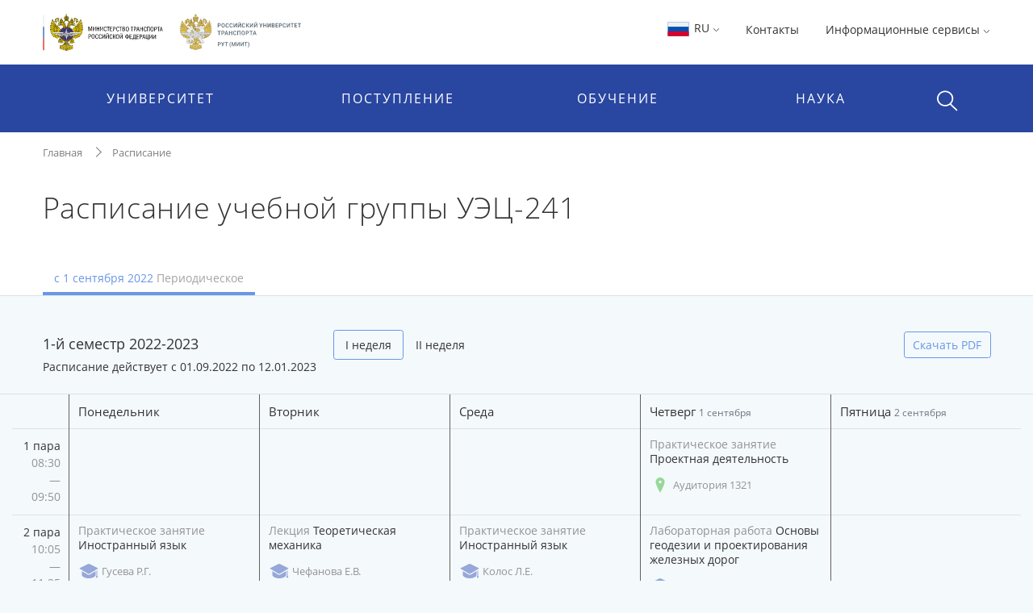

--- FILE ---
content_type: text/html;charset=UTF-8
request_url: https://miit.ru/timetable/190082?date=2022-09-01
body_size: 21449
content:
    <!DOCTYPE html>
    <html lang="ru"
>
    <head>

<meta charset="utf-8">
<meta http-equiv="X-UA-Compatible" content="IE=edge">
<meta name="viewport" content="width=device-width, initial-scale=1, shrink-to-fit=no, maximum-scale=1, user-scalable=no">
<title>Расписание учебной группы УЭЦ-241 | РУТ (МИИТ)</title>
<link rel="apple-touch-icon-precomposed" sizes="57x57" href="/content/apple-icon-57x57.png?id_wm=803934">
<link rel="apple-touch-icon-precomposed" sizes="60x60" href="/content/apple-icon-60x60.png?id_wm=803936">
<link rel="apple-touch-icon-precomposed" sizes="72x72" href="/content/apple-icon-72x72.png?id_wm=803938">
<link rel="apple-touch-icon-precomposed" sizes="76x76" href="/content/apple-icon-76x76.png?id_wm=803940">
<link rel="apple-touch-icon-precomposed" sizes="114x114" href="/content/apple-icon-114x114.png?id_wm=803942">
<link rel="apple-touch-icon-precomposed" sizes="120x120" href="/content/apple-icon-120x120.png?id_wm=803944">
<link rel="apple-touch-icon-precomposed" sizes="144x144" href="/content/apple-icon-144x144.png?id_wm=803946">
<link rel="apple-touch-icon-precomposed" sizes="152x152" href="/content/apple-icon-152x152.png?id_wm=803948">
<link rel="apple-touch-icon-precomposed" sizes="180x180" href="/content/apple-icon-180x180.png?id_wm=803950">
<link rel="shortcut icon" type="image/png" sizes="16x16" href="/content/favicon-16x16.png?id_wm=803914">
<link rel="shortcut icon" type="image/png" sizes="32x32" href="/content/favicon-32x32.png?id_wm=803916">
<link rel="shortcut icon" type="image/png" sizes="96x96" href="/content/favicon-96x96.png?id_wm=803918">
<link rel="shortcut icon" type="image/png" sizes="192x192" href="/content/android-icon-192x192.png?id_wm=803932">
<link rel="shortcut icon" type="image/x-icon" href="/content/favicon.ico?id_wm=803912">

<meta name="application-name" content="&nbsp;"/>
<link rel="manifest" href="/content/manifest.json?id_wm=803952">
<meta name="msapplication-TileImage" content="/content/ms-icon-144x144.png?id_wm=803920">



<link rel="stylesheet" href="/resources/css/core.17a4da90.css">
<link rel="stylesheet" href="/resources/css/main.5facb75a.css">





<!--[if lt IE 9]>
<script src="https://oss.maxcdn.com/html5shiv/3.7.3/html5shiv.min.js"></script>
<script src="https://oss.maxcdn.com/respond/1.4.2/respond.min.js"></script>
<![endif]-->

<script>
    window._serviceParameters = {
        "context_path": "",
        "id_lang": 1
    }
</script>


<link rel="alternate" type="application/rss+xml" title="RSS" href="/rss" />

<meta name="twitter:site" content="@miit_ru" />

<link rel="canonical" href="http://miit.ru/timetable/190082?date=2022-09-01">
<meta property="og:url" content="http://miit.ru/timetable/190082?date=2022-09-01"/>
<meta property="og:type" content="website"/>
<meta property="og:locale" content="ru">
<meta property="og:site_name" content="Официальный сайт Российского университета транспорта | РУТ (МИИТ)"/>
<meta property="og:title" content="Расписание учебной группы УЭЦ-241 | РУТ (МИИТ)"/>


<script type="text/javascript" >
   (function(m,e,t,r,i,k,a){m[i]=m[i]||function(){(m[i].a=m[i].a||[]).push(arguments)};
   m[i].l=1*new Date();k=e.createElement(t),a=e.getElementsByTagName(t)[0],k.async=1,k.src=r,a.parentNode.insertBefore(k,a)})
   (window, document, "script", "https://mc.yandex.ru/metrika/tag.js", "ym");

   ym(83391895, "init", {
        clickmap:true,
        trackLinks:true,
        accurateTrackBounce:true
   });
</script>
<noscript><div><img src="https://mc.yandex.ru/watch/83391895" style="position:absolute; left:-9999px;" alt="" /></div></noscript>
<!-- Top.Mail.Ru counter -->
<script type="text/javascript">
    var _tmr = window._tmr || (window._tmr = []);
    _tmr.push({id: "3615361", type: "pageView", start: (new Date()).getTime()});
    (function (d, w, id) {
        if (d.getElementById(id)) return;
        var ts = d.createElement("script"); ts.type = "text/javascript"; ts.async = true; ts.id = id;
        ts.src = "https://top-fwz1.mail.ru/js/code.js";
        var f = function () {var s = d.getElementsByTagName("script")[0]; s.parentNode.insertBefore(ts, s);};
        if (w.opera == "[object Opera]") { d.addEventListener("DOMContentLoaded", f, false); } else { f(); }
    })(document, window, "tmr-code");
</script>
<noscript><div><img src="https://top-fwz1.mail.ru/counter?id=3615361;js=na" style="position:absolute;left:-9999px;" alt="Top.Mail.Ru" /></div></noscript>
<!-- /Top.Mail.Ru counter -->

        

        <script>
            window._pageContent = [];
            function addToPageContent(id, display) {
                window._pageContent.push({"id": id, "display": display});
            }
        </script>
    </head>
    <body>

    
<header class="header">
<div class="d-none d-md-block"> 
    <div class="container">
        <div class="clearfix">
                <a href="/" class="header__logo">
                    <img src="/content/logo_flagstripe_ministryeagle_ministry_eagle_rut_2.svg?id_wm=900277" style="height: 50px;">
                </a>
            <ul class="pull-right list-unstyled list-inline">

                <li>

                    <div class="dropdown">
                        <a class="dropdown-toggle" href="#" role="button" id="langSwitcher" data-toggle="dropdown" aria-haspopup="true" aria-expanded="false">
                            <svg style="height: 26px; width: 31px;">
                                <use xlink:href="/content/collection2_07.svg?id_wm=848520#icon-ru-1"></use>
                            </svg>
                            RU
    <svg class="rotate_90 hover_60 icon_arrow"
>
        <use xlink:href="/content/svg-sprite-miit.svg?id_wm=909430#icon-arrow"></use>
    </svg>
                        </a>

                        <div class="dropdown-menu" aria-labelledby="langSwitcher">
<a href="/"
class="dropdown-item active"
>
<svg style="height: 26px; width: 31px;">
<use xlink:href="/content/collection2_07.svg?id_wm=848520#icon-ru-1"></use>
</svg>
Русский
</a><a href="/en"
class="dropdown-item "
>
<svg style="height: 26px; width: 31px;">
<use xlink:href="/content/collection2_07.svg?id_wm=848520#icon-en-1"></use>
</svg>
English
</a><a href="/content/859887.pdf?id_wm=859887"
class="dropdown-item "
target="_blank"
rel="noopener"
>
<svg style="height: 26px; width: 31px;">
<use xlink:href="/content/collection2_07.svg?id_wm=848520#icon-cn-1"></use>
</svg>
用中文
</a>                        </div>
                    </div>

                    </li>

                    <li>
                        <a href="/contacts" 
 >Контакты</a>
                    </li>
                <li>
                    <div class="dropdown">

                                <span class="dropdown-toggle" data-toggle="dropdown" aria-haspopup="true" aria-expanded="false">
                                    Информационные сервисы 
    <svg class="rotate_90 hover_60 icon_arrow"
>
        <use xlink:href="/content/svg-sprite-miit.svg?id_wm=909430#icon-arrow"></use>
    </svg>
                                </span>

                                <ul class="dropdown-menu dropdown-menu-right_no-transform user__resources">
                                <li>
                                    <a href="https://rut-miit.ru/cabinet" target="_blank"
>
                                            <div class="dropdown__icon">
    <svg 
>
        <use xlink:href="/content/svg-sprite-miit.svg?id_wm=797876#icon-set6_key"></use>
    </svg>
                                            </div>
                                        <div>
                                        <span class="dropdown__title">
                                            Личный кабинет
                                        </span>
                                            <span class="dropdown__hint">
                                                Персонифицированные сервисы
                                            </span>
                                        </div>
                                    </a>
                                </li>
                                <li>
                                    <a href="https://beehive.miit.ru/zimbra" target="_blank"
>
                                            <div class="dropdown__icon">
    <svg 
>
        <use xlink:href="/content/svg-sprite-miit.svg?id_wm=797876#icon-set6_mail"></use>
    </svg>
                                            </div>
                                        <div>
                                        <span class="dropdown__title">
                                            Корпоративная почта
                                        </span>
                                            <span class="dropdown__hint">
                                                Почтовый web-клиент Oracle Beehive (Zimbra)
                                            </span>
                                        </div>
                                    </a>
                                </li>
                                <li>
                                    <a href="https://office.com" target="_blank"
>
                                            <div class="dropdown__icon">
    <svg 
>
        <use xlink:href="/content/collection2_07.svg?id_wm=848520#icon-microsoft"></use>
    </svg>
                                            </div>
                                        <div>
                                        <span class="dropdown__title">
                                            Microsoft 365
                                        </span>
                                            <span class="dropdown__hint">
                                                Облачная среда для коммуникации и совместной работы
                                            </span>
                                        </div>
                                    </a>
                                </li>
                                <li>
                                    <a href="https://beehive.miit.ru/teamcollab" target="_blank"
>
                                            <div class="dropdown__icon">
    <svg 
>
        <use xlink:href="/content/svg-sprite-miit.svg?id_wm=797876#icon-set6_community-b"></use>
    </svg>
                                            </div>
                                        <div>
                                        <span class="dropdown__title">
                                            Коллективная работа
                                        </span>
                                            <span class="dropdown__hint">
                                                Приложение поддержки коллективной работы Oracle Beehive Team Collaboration
                                            </span>
                                        </div>
                                    </a>
                                </li>
                                <li>
                                    <a href="https://my.miit.ru/cms" target="_blank"
>
                                        <div>
                                        <span class="dropdown__title">
                                            Система управления контентом портала
                                        </span>
                                            <span class="dropdown__hint">
                                                Система управления контентом CMS
                                            </span>
                                        </div>
                                    </a>
                                </li>
                                <li>
                                    <a href="https://uag1.miit.ru/" target="_blank"
>
                                        <div>
                                        <span class="dropdown__title">
                                            Виртуальный рабочий стол
                                        </span>
                                            <span class="dropdown__hint">
                                                Доступ к виртуальной рабочей станции VDI в университетском облаке (vmware Horizon)
                                            </span>
                                        </div>
                                    </a>
                                </li>
                                    <li role="separator" class="divider"></li>
                                    <li>
                                        <a href="/services" 
>
                                            <div class="dropdown__icon">

                                            </div>
                                            <div>
                                                <span class="dropdown__title">Другие...</span>
                                            </div>
                                        </a>
                                    </li>
                                </ul>
                    </div>
                </li>




            </ul>
        </div>
    </div>
</div>    <div class="header__menu-wrap">
        


<div class="mob-menu mob-menu_with-logo">
    <div class="mob-menu__nav">
                <span class="mob-menu__toggle burger-wrap">
    <svg class="icon_burger"
>
        <use xlink:href="/content/svg-sprite-miit.svg?id_wm=909430#icon-set10_burger"></use>
    </svg>
                    <span class="badge badge_red js-сcount-notifications"></span>
                </span>
        <div class="mob-menu__nav-list">
            <div>

                <style>
                    .mob-menu__lang-switcher {
                        position:absolute;
                        left:10px;
                        top: 10px;
                    }

                    .mob-menu__lang-switcher:hover, .mob-menu__lang-switcher:active {
                        background: rgba(255,255,255,.3);
                    }

                    .mob-menu__lang-switcher .dropdown-toggle {
                        display: inline-block;
                        padding: 6px 8px;
                        color: white;
                        font-size: 18px;
                    }

                    .mob-menu__lang-switcher .dropdown-toggle:hover
                        ,.mob-menu__lang-switcher .dropdown-toggle:active {
                        text-decoration: none;
                        color: white;
                        opacity: 0.6;
                    }
                </style>
                <div class="mob-menu__lang-switcher">
                <div class="dropdown">
                    <a class="dropdown-toggle" href="#" role="button" id="langSwitcherMobile" data-toggle="dropdown" aria-haspopup="true" aria-expanded="false">
                        <svg style="height: 26px; width: 31px;">
                            <use xlink:href="/content/collection2_07.svg?id_wm=848520#icon-ru-1"></use>
                        </svg>
                        RU
    <svg class="rotate_90 hover_60 icon_arrow"
>
        <use xlink:href="/content/svg-sprite-miit.svg?id_wm=909430#icon-arrow"></use>
    </svg>
                    </a>

                    <div class="dropdown-menu" aria-labelledby="langSwitcherMobile">
<a href="/"
class="dropdown-item active"
>
<svg style="height: 26px; width: 31px;">
<use xlink:href="/content/collection2_07.svg?id_wm=848520#icon-ru-1"></use>
</svg>
Русский
</a><a href="/en"
class="dropdown-item "
>
<svg style="height: 26px; width: 31px;">
<use xlink:href="/content/collection2_07.svg?id_wm=848520#icon-en-1"></use>
</svg>
English
</a><a href="/content/859887.pdf?id_wm=859887"
class="dropdown-item "
target="_blank"
rel="noopener"
>
<svg style="height: 26px; width: 31px;">
<use xlink:href="/content/collection2_07.svg?id_wm=848520#icon-cn-1"></use>
</svg>
用中文
</a>                    </div>
                </div>
                </div>

                        <span class="mob-menu__toggle">
    <svg class="icon_cross"
>
        <use xlink:href="/content/svg-sprite-miit.svg?id_wm=909430#icon-cross"></use>
    </svg>
                        </span>
                <div class="mob-menu__nav-logo__wrapper">
                    <a href="/" class="mob-menu__nav-logo">

    <svg class="logo-eagle_mobile-menu"
>
        <use xlink:href="/content/logo-svg-sprite-miit.svg?id_wm=803405#icon-set1_logo_eagle"></use>
    </svg>

                    </a>
                </div>
                <ul class="mob-menu__nav-main">
                                <li>
                                    <a href="javascript:void(0);" title=""
                                       class="mob-menu__nav-main-title">УНИВЕРСИТЕТ</a>
                                    <div class="mob-menu__nav-main-sub">
                                        <div class="mob-menu__prev">
                                    <span class="icon-wrap">
    <svg class="icon_arrow rotate_180"
>
        <use xlink:href="/content/svg-sprite-miit.svg?id_wm=909430#icon-arrow"></use>
    </svg>
                                    </span>
                                            <span>К списку</span>
                                        </div>
                                        <ul class="mob-menu__nav-main-sub-links">
                                        <li>
                                            <a href="/org/info" 
 >
                                                <h6>Университет сегодня</h6>
                                                    <small>Общая информация, руководство, фотогалерея</small>
                                            </a>
                                        </li>
                                        <li>
                                            <a href="/depts" 
 >
                                                <h6>Структура</h6>
                                                    <small>Перечень структурных подразделений</small>
                                            </a>
                                        </li>
                                        <li>
                                            <a href="/org/projects/priority2030" 
 >
                                                <h6>Приоритет 2030</h6>
                                                    <small>Лидерами становятся</small>
                                            </a>
                                        </li>
                                        <li>
                                            <a href="/contacts" 
 >
                                                <h6>Контактная информация</h6>
                                            </a>
                                        </li>
                                        <li>
                                            <a href="/org/history" 
 >
                                                <h6>История</h6>
                                            </a>
                                        </li>
                                        <li>
                                            <a href="https_cleverut_ru_giftbox" 
 >
                                                <h6>Партнерам РУТ (МИИТ)</h6>
                                            </a>
                                        </li>
                                        <li>
                                            <a href="/org/dormitory" 
 >
                                                <h6>Общежития</h6>
                                            </a>
                                        </li>
                                        <li>
                                            <a href="/sveden" 
 >
                                                <h6>Сведения об образовательной организации</h6>
                                            </a>
                                        </li>
                                        <li>
                                            <a href="https://rut-kts-cis.ru/" 
 >
                                                <h6>Базовая организация СНГ</h6>
                                            </a>
                                        </li>
                                        <li>
                                            <a href="/org/projects" 
 >
                                                <h6>Мероприятия и проекты</h6>
                                            </a>
                                        </li>
                                        <li>
                                            <a href="/press-office/links" 
 >
                                                <h6>Пресс-центр</h6>
                                            </a>
                                        </li>
                                        <li>
                                            <a href="/people" 
 >
                                                <h6>Преподаватели и сотрудники</h6>
                                            </a>
                                        </li>
                                        <li>
                                            <a href="/org/social/student-live" 
 >
                                                <h6>Студенческая жизнь</h6>
                                            </a>
                                        </li>
                                        <li>
                                            <a href="/org/anti-corruption" 
 >
                                                <h6>Противодействие коррупции</h6>
                                            </a>
                                        </li>
                                        <li>
                                            <a href="https://miit.ru/page/192077" 
 >
                                                <h6>ФУМО</h6>
                                            </a>
                                        </li>
                                        </ul>
                                    </div>
                                </li>
                                <li>
                                    <a href="javascript:void(0);" title=""
                                       class="mob-menu__nav-main-title">ПОСТУПЛЕНИЕ</a>
                                    <div class="mob-menu__nav-main-sub">
                                        <div class="mob-menu__prev">
                                    <span class="icon-wrap">
    <svg class="icon_arrow rotate_180"
>
        <use xlink:href="/content/svg-sprite-miit.svg?id_wm=909430#icon-arrow"></use>
    </svg>
                                    </span>
                                            <span>К списку</span>
                                        </div>
                                        <ul class="mob-menu__nav-main-sub-links">
                                        <li>
                                            <a href="/admissions?level=4&training=20773&cities=1" 
 >
                                                <h6>Страница для поступающих</h6>
                                                    <small>Самая важная информация в одном месте</small>
                                            </a>
                                        </li>
                                        <li>
                                            <a href="/admissions/degrees" 
 >
                                                <h6>План приёма, рейтинг</h6>
                                                    <small>Список, сроки, условия сдачи</small>
                                            </a>
                                        </li>
                                        <li>
                                            <a href="/admissions/office" 
 >
                                                <h6>Приёмная комиссия</h6>
                                                    <small>Правила приёма, льготы, контакты и другое </small>
                                            </a>
                                        </li>
                                        <li>
                                            <a href="/page/48051" 
 >
                                                <h6>Стоимость обучения</h6>
                                            </a>
                                        </li>
                                        <li>
                                            <a href="/https_cleverut_ru" target="_blank"
 >
                                                <h6>Школьникам</h6>
                                            </a>
                                        </li>
                                        <li>
                                            <a href="/admissions/office/130002" 
 >
                                                <h6>Перевод и восстановление</h6>
                                            </a>
                                        </li>
                                        <li>
                                            <a href="/aspirantura/admission" 
 >
                                                <h6>Аспирантура и докторантура</h6>
                                            </a>
                                        </li>
                                        <li>
                                            <a href="/page/120705" 
 >
                                                <h6>Прием на обучение иностранных граждан</h6>
                                            </a>
                                        </li>
                                        <li>
                                            <a href="/admissions/open-days" 
 >
                                                <h6>Дни открытых дверей</h6>
                                            </a>
                                        </li>
                                        <li>
                                            <a href="/olympiads" 
 >
                                                <h6>Олимпиады и конкурсы</h6>
                                            </a>
                                        </li>
                                        <li>
                                            <a href="/news?category_id=1543" 
 >
                                                <h6>Университетские субботы</h6>
                                            </a>
                                        </li>
                                        <li>
                                            <a href="/edu/further" 
 >
                                                <h6>Дополнительное профессиональное образование</h6>
                                            </a>
                                        </li>
                                        <li>
                                            <a href="/edu/programs-list" 
 >
                                                <h6>Образовательные программы</h6>
                                            </a>
                                        </li>
                                        </ul>
                                    </div>
                                </li>
                                <li>
                                    <a href="javascript:void(0);" title=""
                                       class="mob-menu__nav-main-title">ОБУЧЕНИЕ</a>
                                    <div class="mob-menu__nav-main-sub">
                                        <div class="mob-menu__prev">
                                    <span class="icon-wrap">
    <svg class="icon_arrow rotate_180"
>
        <use xlink:href="/content/svg-sprite-miit.svg?id_wm=909430#icon-arrow"></use>
    </svg>
                                    </span>
                                            <span>К списку</span>
                                        </div>
                                        <ul class="mob-menu__nav-main-sub-links">
                                        <li>
                                            <a href="/timetable" 
 >
                                                <h6>Расписание</h6>
                                                    <small>Занятий и сессии</small>
                                            </a>
                                        </li>
                                        <li>
                                            <a href="https://rut-miit.ru/cabinet" 
 >
                                                <h6>Успеваемость и рейтинг</h6>
                                                    <small>Модульно-рейтинговая система, портфолио</small>
                                            </a>
                                        </li>
                                        <li>
                                            <a href="/edu/programs" target="_blank"
 >
                                                <h6>Специальности</h6>
                                                    <small>Специальности и направления подготовки</small>
                                            </a>
                                        </li>
                                        <li>
                                            <a href="/page/2485" 
 >
                                                <h6>Лицензия и аккредитация</h6>
                                            </a>
                                        </li>
                                        <li>
                                            <a href="/edu/new-education-project" 
 >
                                                <h6>Проект «Новое образование»</h6>
                                            </a>
                                        </li>
                                        <li>
                                            <a href="/page/4390" 
 >
                                                <h6>Довузовская подготовка</h6>
                                            </a>
                                        </li>
                                        <li>
                                            <a href="/page/4391" 
 >
                                                <h6>Среднее профессиональное образование</h6>
                                            </a>
                                        </li>
                                        <li>
                                            <a href="https://www.miit.ru/page/190991" 
 >
                                                <h6>Академические отпуска</h6>
                                            </a>
                                        </li>
                                        <li>
                                            <a href="/aspirantura/131466" 
 >
                                                <h6>Аспирантура и докторантура</h6>
                                            </a>
                                        </li>
                                        <li>
                                            <a href="/page/2501" 
 >
                                                <h6>Библиотека</h6>
                                            </a>
                                        </li>
                                        <li>
                                            <a href="/edu/project-activity" 
 >
                                                <h6>Проектная деятельность</h6>
                                            </a>
                                        </li>
                                        </ul>
                                    </div>
                                </li>
                                <li>
                                    <a href="javascript:void(0);" title=""
                                       class="mob-menu__nav-main-title">НАУКА</a>
                                    <div class="mob-menu__nav-main-sub">
                                        <div class="mob-menu__prev">
                                    <span class="icon-wrap">
    <svg class="icon_arrow rotate_180"
>
        <use xlink:href="/content/svg-sprite-miit.svg?id_wm=909430#icon-arrow"></use>
    </svg>
                                    </span>
                                            <span>К списку</span>
                                        </div>
                                        <ul class="mob-menu__nav-main-sub-links">
                                        <li>
                                            <a href="/aspirantura" 
 >
                                                <h6>Аспирантура и докторантура</h6>
                                                    <small>Диссертационные советы, защиты, нормативные документы</small>
                                            </a>
                                        </li>
                                        <li>
                                            <a href="/science/research" 
 >
                                                <h6>Научные исследования</h6>
                                                    <small>Фундаментальные исследования, строительство, цифровой транспорт и др.</small>
                                            </a>
                                        </li>
                                        <li>
                                            <a href="/science/pub" 
 >
                                                <h6>Публикации ученых</h6>
                                                    <small>Публикации ученых в международных базах цитирования и список журналов</small>
                                            </a>
                                        </li>
                                        <li>
                                            <a href="/science/actions/170128" 
 >
                                                <h6>Конференции, конкурсы, выставки</h6>
                                            </a>
                                        </li>
                                        <li>
                                            <a href="/science/scientific-schools" 
 >
                                                <h6>Научные школы</h6>
                                            </a>
                                        </li>
                                        <li>
                                            <a href="/science/intellectual-property/172125" 
 >
                                                <h6>Интеллектуальная собственность</h6>
                                            </a>
                                        </li>
                                        <li>
                                            <a href="/science/sovmoluch" 
 >
                                                <h6>Молодежная наука</h6>
                                            </a>
                                        </li>
                                        <li>
                                            <a href="/science/information/175021" 
 >
                                                <h6>Полезная информация</h6>
                                            </a>
                                        </li>
                                        </ul>
                                    </div>
                                </li>
                </ul>
            </div>
                    
<style>

    .header .mob-menu__nav-bottom>li {
        width: 50%;
    }
</style>

<ul class="mob-menu__nav-bottom">
        <li>
            <a href="/contacts" 
 >Контакты</a>
        </li>
    <li>
        <a href="#" class="mob-menu__nav-main-title mob-menu__nav-main-title2">Ресурсы</a>
        <div class="mob-menu__nav-main-sub">
            <div class="mob-menu__prev">
                <span class="icon-wrap">
    <svg class="icon_arrow rotate_180"
>
        <use xlink:href="/content/svg-sprite-miit.svg?id_wm=909430#icon-arrow"></use>
    </svg>
                </span>
                <span>К списку</span>
            </div>

            <ul class="mob-menu__nav-main-sub-links">
                    <li>
                        <a href="https://rut-miit.ru/cabinet" target="_blank"
>
                            <h6>Личный кабинет</h6>
                            <small>Персонифицированные сервисы</small>
                        </a>
                    </li>
                    <li>
                        <a href="https://beehive.miit.ru/zimbra" target="_blank"
>
                            <h6>Корпоративная почта</h6>
                            <small>Почтовый web-клиент Oracle Beehive (Zimbra)</small>
                        </a>
                    </li>
                    <li>
                        <a href="https://office.com" target="_blank"
>
                            <h6>Microsoft 365</h6>
                            <small>Облачная среда для коммуникации и совместной работы</small>
                        </a>
                    </li>
                    <li>
                        <a href="https://beehive.miit.ru/teamcollab" target="_blank"
>
                            <h6>Коллективная работа</h6>
                            <small>Приложение поддержки коллективной работы Oracle Beehive Team Collaboration</small>
                        </a>
                    </li>
                    <li>
                        <a href="https://my.miit.ru/cms" target="_blank"
>
                            <h6>Система управления контентом портала</h6>
                            <small>Система управления контентом CMS</small>
                        </a>
                    </li>
                    <li>
                        <a href="https://uag1.miit.ru/" target="_blank"
>
                            <h6>Виртуальный рабочий стол</h6>
                            <small>Доступ к виртуальной рабочей станции VDI в университетском облаке (vmware Horizon)</small>
                        </a>
                    </li>
                    <li>
                        <a href="/services" 
>
                            <h6>Другие...</h6>
                        </a>
                    </li>
            </ul>

        </div>
    </li>


</ul>
        </div>
    </div>

<a href="/"
class="text-nowrap mob-menu__logo"
>
<span>РУТ <span class="parenthesis">(</span>МИИТ<span class="parenthesis">)</span></span>
<svg><use xlink:href="/content/logo_T_title.svg?id_wm=874196#Layer_1"></use></svg>
</a>
    <div class="menu__search__wrap">
        <div class="menu__search menu__search_mob">
            <a class="menu__search-toggle" href="javascript:void(0);" title="">
    <svg class="icon_search"
>
        <use xlink:href="/content/svg-sprite-miit.svg?id_wm=909430#icon-set10_search"></use>
    </svg>
    <svg class="icon_cross"
>
        <use xlink:href="/content/svg-sprite-miit.svg?id_wm=909430#icon-cross"></use>
    </svg>
            </a>
            <form action="/search" class="menu__search-form">
                <div class="form-group">
                    <input type="search" name="q" class="form-control" placeholder="Поиск по сайту"/>

                </div>
            </form>
        </div>
    </div>

</div> 
<div class="container d-none d-md-block">
    <ul class="nav__list">
        
<li>
            <span class="nav__drop-title">
                            Университет
                        </span>

            <div class="nav__drop-list">
                <div class="container">
                    <div class="row">

                        <div class="col-4">
                            <ul class="list-unstyled">
                                        <li>
                                    <a href="/org/info">
                                        <span class="nav__drop-list-icon">
    <svg class="icon_building"
>
        <use xlink:href="/content/svg-sprite-miit.svg?id_wm=909430#icon-set7_building"></use>
    </svg>
                                        </span>
                                        <span class="nav__drop-list-label">
                                            <h6>Университет сегодня</h6>
                                            <small>Общая информация, руководство, фотогалерея</small>
                                        </span>
                                    </a>
                                </li>
                                        <li>
                                    <a href="/depts">
                                        <span class="nav__drop-list-icon">
    <svg class="icon_building"
>
        <use xlink:href="/content/svg-sprite-miit.svg?id_wm=909430#icon-set7_hierarchy"></use>
    </svg>
                                        </span>
                                        <span class="nav__drop-list-label">
                                            <h6>Структура</h6>
                                            <small>Перечень структурных подразделений</small>
                                        </span>
                                    </a>
                                </li>
                                        <li>
                                    <a href="/org/projects/priority2030">
                                        <span class="nav__drop-list-icon">
    <svg class="icon_building"
>
        <use xlink:href="/content/svg-sprite-miit.svg?id_wm=909430#icon-set7_page"></use>
    </svg>
                                        </span>
                                        <span class="nav__drop-list-label">
                                            <h6>Приоритет 2030</h6>
                                            <small>Лидерами становятся</small>
                                        </span>
                                    </a>
                                </li>
                                </ul>
                            </div>


                            <div class="col-4">
                                <ul class="list-unstyled">
                                        <li>
                                            <a href="/contacts" class="nav__drop-list-label">
                                                Контактная информация
                                            </a>
                                        </li>
                                        <li>
                                            <a href="/org/history" class="nav__drop-list-label">
                                                История
                                            </a>
                                        </li>
                                        <li>
                                            <a href="https_cleverut_ru_giftbox" class="nav__drop-list-label">
                                                Партнерам РУТ (МИИТ)
                                            </a>
                                        </li>
                                        <li>
                                            <a href="/org/dormitory" class="nav__drop-list-label">
                                                Общежития
                                            </a>
                                        </li>
                                        <li>
                                            <a href="/sveden" class="nav__drop-list-label">
                                                Сведения об образовательной организации
                                            </a>
                                        </li>
                                        <li>
                                            <a href="https://rut-kts-cis.ru/" class="nav__drop-list-label">
                                                Базовая организация СНГ
                                            </a>
                                        </li>
                                </ul>
                            </div>


                            <div class="col-4">
                                <ul class="list-unstyled">
                                        <li>
                                            <a href="/org/projects" class="nav__drop-list-label">
                                                Мероприятия и проекты
                                            </a>
                                        </li>
                                        <li>
                                            <a href="/press-office/links" class="nav__drop-list-label">
                                                Пресс-центр
                                            </a>
                                        </li>
                                        <li>
                                            <a href="/people" class="nav__drop-list-label">
                                                Преподаватели и сотрудники
                                            </a>
                                        </li>
                                        <li>
                                            <a href="/org/social/student-live" class="nav__drop-list-label">
                                                Студенческая жизнь
                                            </a>
                                        </li>
                                        <li>
                                            <a href="/org/anti-corruption" class="nav__drop-list-label">
                                                Противодействие коррупции
                                            </a>
                                        </li>
                                        <li>
                                            <a href="https://miit.ru/page/192077" class="nav__drop-list-label">
                                                ФУМО
                                            </a>
                                        </li>
                                </ul>
                            </div>

                        </div>
                    </div>
                </div>
            </li>
<li>
            <span class="nav__drop-title">
                            Поступление
                        </span>

            <div class="nav__drop-list">
                <div class="container">
                    <div class="row">

                        <div class="col-4">
                            <ul class="list-unstyled">
                                        <li>
                                    <a href="/admissions?level=4&training=20773&cities=1">
                                        <span class="nav__drop-list-icon">
    <svg class="icon_compass"
>
        <use xlink:href="/content/svg-sprite-miit.svg?id_wm=909430#icon-set7_compass"></use>
    </svg>
                                        </span>
                                        <span class="nav__drop-list-label">
                                            <h6>Страница для поступающих</h6>
                                            <small>Самая важная информация в одном месте</small>
                                        </span>
                                    </a>
                                </li>
                                        <li>
                                    <a href="/admissions/degrees">
                                        <span class="nav__drop-list-icon">
    <svg class="icon_stars-list"
>
        <use xlink:href="/content/svg-sprite-miit.svg?id_wm=909430#icon-set7_stars-list"></use>
    </svg>
                                        </span>
                                        <span class="nav__drop-list-label">
                                            <h6>План приёма, рейтинг</h6>
                                            <small>Список, сроки, условия сдачи</small>
                                        </span>
                                    </a>
                                </li>
                                        <li>
                                    <a href="/admissions/office">
                                        <span class="nav__drop-list-icon">
    <svg class="icon_pencil-ruler"
>
        <use xlink:href="/content/svg-sprite-miit.svg?id_wm=909430#icon-set6_community-b"></use>
    </svg>
                                        </span>
                                        <span class="nav__drop-list-label">
                                            <h6>Приёмная комиссия</h6>
                                            <small>Правила приёма, льготы, контакты и другое </small>
                                        </span>
                                    </a>
                                </li>
                                </ul>
                            </div>


                            <div class="col-4">
                                <ul class="list-unstyled">
                                        <li>
                                            <a href="/page/48051" class="nav__drop-list-label">
                                                Стоимость обучения
                                            </a>
                                        </li>
                                        <li>
                                            <a href="/https_cleverut_ru" class="nav__drop-list-label">
                                                Школьникам
                                            </a>
                                        </li>
                                        <li>
                                            <a href="/admissions/office/130002" class="nav__drop-list-label">
                                                Перевод и восстановление
                                            </a>
                                        </li>
                                        <li>
                                            <a href="/aspirantura/admission" class="nav__drop-list-label">
                                                Аспирантура и докторантура
                                            </a>
                                        </li>
                                        <li>
                                            <a href="/page/120705" class="nav__drop-list-label">
                                                Прием на обучение иностранных граждан
                                            </a>
                                        </li>
                                </ul>
                            </div>


                            <div class="col-4">
                                <ul class="list-unstyled">
                                        <li>
                                            <a href="/admissions/open-days" class="nav__drop-list-label">
                                                Дни открытых дверей
                                            </a>
                                        </li>
                                        <li>
                                            <a href="/olympiads" class="nav__drop-list-label">
                                                Олимпиады и конкурсы
                                            </a>
                                        </li>
                                        <li>
                                            <a href="/news?category_id=1543" class="nav__drop-list-label">
                                                Университетские субботы
                                            </a>
                                        </li>
                                        <li>
                                            <a href="/edu/further" class="nav__drop-list-label">
                                                Дополнительное профессиональное образование
                                            </a>
                                        </li>
                                        <li>
                                            <a href="/edu/programs-list" class="nav__drop-list-label">
                                                Образовательные программы
                                            </a>
                                        </li>
                                </ul>
                            </div>

                        </div>
                    </div>
                </div>
            </li>
    </ul>
    
    <ul class="nav__list nav__list_right">
<li>
            <span class="nav__drop-title">
                            Обучение
                        </span>

            <div class="nav__drop-list">
                <div class="container">
                    <div class="row">

                        <div class="col-4">
                            <ul class="list-unstyled">
                                        <li>
                                    <a href="/timetable">
                                        <span class="nav__drop-list-icon">
    <svg class="icon_calendar-c"
>
        <use xlink:href="/content/svg-sprite-miit.svg?id_wm=909430#icon-set7_calendar-c"></use>
    </svg>
                                        </span>
                                        <span class="nav__drop-list-label">
                                            <h6>Расписание</h6>
                                            <small>Занятий и сессии</small>
                                        </span>
                                    </a>
                                </li>
                                        <li>
                                    <a href="https://rut-miit.ru/cabinet">
                                        <span class="nav__drop-list-icon">
    <svg class="icon_diagramma"
>
        <use xlink:href="/content/svg-sprite-miit.svg?id_wm=909430#icon-set7_diagramma"></use>
    </svg>
                                        </span>
                                        <span class="nav__drop-list-label">
                                            <h6>Успеваемость и рейтинг</h6>
                                            <small>Модульно-рейтинговая система, портфолио</small>
                                        </span>
                                    </a>
                                </li>
                                        <li>
                                    <a href="/edu/programs">
                                        <span class="nav__drop-list-icon">
    <svg class="icon_pencil-ruler"
>
        <use xlink:href="/content/svg-sprite-miit.svg?id_wm=909430#icon-set7_pencil-ruler"></use>
    </svg>
                                        </span>
                                        <span class="nav__drop-list-label">
                                            <h6>Специальности</h6>
                                            <small>Специальности и направления подготовки</small>
                                        </span>
                                    </a>
                                </li>
                                </ul>
                            </div>


                            <div class="col-4">
                                <ul class="list-unstyled">
                                        <li>
                                            <a href="/page/2485" class="nav__drop-list-label">
                                                Лицензия и аккредитация
                                            </a>
                                        </li>
                                        <li>
                                            <a href="/edu/new-education-project" class="nav__drop-list-label">
                                                Проект «Новое образование»
                                            </a>
                                        </li>
                                        <li>
                                            <a href="/page/4390" class="nav__drop-list-label">
                                                Довузовская подготовка
                                            </a>
                                        </li>
                                        <li>
                                            <a href="/page/4391" class="nav__drop-list-label">
                                                Среднее профессиональное образование
                                            </a>
                                        </li>
                                        <li>
                                            <a href="https://www.miit.ru/page/190991" class="nav__drop-list-label">
                                                Академические отпуска
                                            </a>
                                        </li>
                                </ul>
                            </div>


                            <div class="col-4">
                                <ul class="list-unstyled">
                                        <li>
                                            <a href="/aspirantura/131466" class="nav__drop-list-label">
                                                Аспирантура и докторантура
                                            </a>
                                        </li>
                                        <li>
                                            <a href="/page/2501" class="nav__drop-list-label">
                                                Библиотека
                                            </a>
                                        </li>
                                        <li>
                                            <a href="/edu/project-activity" class="nav__drop-list-label">
                                                Проектная деятельность
                                            </a>
                                        </li>
                                </ul>
                            </div>

                        </div>
                    </div>
                </div>
            </li>
<li>
            <span class="nav__drop-title">
                            Наука
                        </span>

            <div class="nav__drop-list">
                <div class="container">
                    <div class="row">

                        <div class="col-4">
                            <ul class="list-unstyled">
                                        <li>
                                    <a href="/aspirantura">
                                        <span class="nav__drop-list-icon">
    <svg class="icon_portfolio"
>
        <use xlink:href="/content/svg-sprite-miit.svg?id_wm=909430#icon-set7_portfolio"></use>
    </svg>
                                        </span>
                                        <span class="nav__drop-list-label">
                                            <h6>Аспирантура и докторантура</h6>
                                            <small>Диссертационные советы, защиты, нормативные документы</small>
                                        </span>
                                    </a>
                                </li>
                                        <li>
                                    <a href="/science/research">
                                        <span class="nav__drop-list-icon">
    <svg class="icon_microscope"
>
        <use xlink:href="/content/svg-sprite-miit.svg?id_wm=909430#icon-set7_microscope"></use>
    </svg>
                                        </span>
                                        <span class="nav__drop-list-label">
                                            <h6>Научные исследования</h6>
                                            <small>Фундаментальные исследования, строительство, цифровой транспорт и др.</small>
                                        </span>
                                    </a>
                                </li>
                                        <li>
                                    <a href="/science/pub">
                                        <span class="nav__drop-list-icon">
    <svg class="icon_academic-cap-b"
>
        <use xlink:href="/content/svg-sprite-miit.svg?id_wm=909430#icon-set7_academic-cap-b"></use>
    </svg>
                                        </span>
                                        <span class="nav__drop-list-label">
                                            <h6>Публикации ученых</h6>
                                            <small>Публикации ученых в международных базах цитирования и список журналов</small>
                                        </span>
                                    </a>
                                </li>
                                </ul>
                            </div>


                            <div class="col-4">
                                <ul class="list-unstyled">
                                        <li>
                                            <a href="/science/actions/170128" class="nav__drop-list-label">
                                                Конференции, конкурсы, выставки
                                            </a>
                                        </li>
                                        <li>
                                            <a href="/science/scientific-schools" class="nav__drop-list-label">
                                                Научные школы
                                            </a>
                                        </li>
                                        <li>
                                            <a href="/science/intellectual-property/172125" class="nav__drop-list-label">
                                                Интеллектуальная собственность
                                            </a>
                                        </li>
                                </ul>
                            </div>


                            <div class="col-4">
                                <ul class="list-unstyled">
                                        <li>
                                            <a href="/science/sovmoluch" class="nav__drop-list-label">
                                                Молодежная наука
                                            </a>
                                        </li>
                                        <li>
                                            <a href="/science/information/175021" class="nav__drop-list-label">
                                                Полезная информация
                                            </a>
                                        </li>
                                </ul>
                            </div>

                        </div>
                    </div>
                </div>
            </li>
        
        <li>
            <div class="menu__search">
                <span class="menu__search-toggle">
    <svg class="icon_search"
>
        <use xlink:href="/content/svg-sprite-miit.svg?id_wm=909430#icon-set10_search"></use>
    </svg>
    <svg class="icon_cross"
>
        <use xlink:href="/content/svg-sprite-miit.svg?id_wm=909430#icon-cross"></use>
    </svg>
                </span>

                <div class="menu__search-wrap container">
                    <form action="/search" class="menu__search-form">
                        <div class="form-group">
                            <span class="btn-search">
    <svg class="icon_search"
>
        <use xlink:href="/content/svg-sprite-miit.svg?id_wm=909430#icon-set10_search"></use>
    </svg>
                            </span>
                            <input
                                    name="q"
                                    value=""
                                    type="search"
                                    class="form-control"
                                    placeholder="Поиск по книгам, преподавателям, студентам и страницам"
                            />
                        </div>
                    </form>
                </div>

            </div>
        </li>
    </ul>
</div>    </div>
</header>

    <div class="wrap">

<section class="page">


<div class="page__header ">
    <div class="container">
            <ol class="breadcrumb d-none d-md-flex">
                    <li class="breadcrumb-item">
                        <a href="/"
                            title="РУТ (МИИТ)"
                            >Главная</a></li>
                    <li class="breadcrumb-item">
                        <a href="/timetable"
                            
                            >Расписание</a></li>
            </ol>
        <div class="row">
            <div class="col-12">
                <div class="page-header-name ">

                        <a href="/timetable" class="articles__icon-prev d-md-none">
    <svg class="icon_arrow rotate_180"
>
        <use xlink:href="/content/svg-sprite-miit.svg?id_wm=909430#icon-arrow"></use>
    </svg>
                        </a>
                        <h1 class="page-header-name__title">Расписание учебной группы УЭЦ-241</h1>

                    <!-- rightHeaderFacet -->
                    
                    <!-- end of rightHeaderFacet -->
                </div>
            </div>

        </div>


    </div> 


</div>

    
<style>
.page-header-addendum {
margin-top: -49px;
border-bottom: 1px solid #dee2e6;
background-color: white;
}
.timetable {
border-top: 1px solid #dee2e6;
}
.timetable__grid-day-lesson {
line-height: 1.33rem;
margin-bottom: 1rem;
}
.timetable__list-timeslot:not(:last-child) {
margin-bottom: 3rem!important;
}
.nav-pills .nav-link.active, .nav-pills .show > .nav-link {
color: #fff;
background-color: #6996e7;
}
.page-header-addendum .nav-item {
border-bottom: 4px white solid;
margin-bottom: 0;
}
.page-header-addendum .nav-item.active {
border-bottom: 4px #6996e7 solid;
}
.page-header-addendum .nav-item.active .nav-link {
color: #6996e7;
}
.page-header-addendum .nav-item:not(.active):hover {
border-bottom: 4px #b6cbf4 solid;
}
.page-header-addendum .nav-tabs .nav-link {
border: 0
}
.timetable__list-intervals .nav-item .nav-link {
border: 1px solid #dfe6eb;
border-radius: 0.25rem;
}
.timetable__list-intervals .nav-item:first-child .nav-link {
border-top-right-radius: 0;
border-bottom-right-radius: 0;
}
.timetable__list-intervals .nav-item:last-child .nav-link {
border-top-left-radius: 0;
border-bottom-left-radius: 0;
}
.timetable__list-intervals .nav-item.active .nav-link {
background-color: white;
border: 1px solid #dfe6eb;
}
.timetable__weeks {
width: 100%;
margin-top: 1.5rem !important;
margin-bottom: 1.5rem !important;
}
@media (min-width: 768px) {
.timetable__weeks {
width: auto;
margin-top: 1.5rem !important;
margin-bottom: 1.5rem !important;
}
}
.nav-pills.nav-pills-outline .nav-link.active {
color: #333;
background-color: transparent;
border: 1px #6996e7 solid;
}
.nav-pills.nav-pills-outline .nav-link {
border: 1px transparent solid;
}
.timetable-icon-link {
margin-bottom: 10px;
margin-right: 10px;
}
.timetable-icon-link > svg {
margin-right: 3px;
}
.icon-academic-cap > svg {
fill: #96a7d8;
}
.icon-location > svg {
fill: #96d897;
}
</style>




    <div class="page-header-addendum">
        <div class="container row">

            <ul class="nav nav-tabs" role="tablist" style="border-bottom: none">
                    <li role="presentation" class="nav-item active">
                        <a class="nav-link" href="/timetable/190082?start=2022-09-01&type=1&date=2022-09-01">
                            с 1 сентября 2022
                                <small>
                                    Периодическое
                                </small>
                        </a>
                    </li>
            </ul>
        </div>
    </div>



    <div class="container d-flex my-4" style="justify-content: end; align-items: baseline; flex-wrap: wrap;">
            <div class="d-inline-block mr-4 order-1">
                <h5>1-й семестр 2022-2023</h5>
                    <span>
                        Расписание действует
                        с 01.09.2022
                        по 12.01.2023
                    </span>
            </div>

            <div class="timetable__weeks mr-3 order-3 order-md-2">
                <ul class="nav nav-pills nav-pills-outline" role="tablist">
                        <li class="nav-item">
                            <a class="nav-link active" data-toggle="tab"
                               href="#week-1"
                               role="tab"
                               aria-controls="week-1"
                               aria-selected="true">
                                I неделя
                            </a>
                        </li>
                        <li class="nav-item">
                            <a class="nav-link " data-toggle="tab"
                               href="#week-2"
                               role="tab"
                               aria-controls="week-2"
                               aria-selected="false">
                                II неделя
                            </a>
                        </li>
                </ul>
            </div>

            <a class="btn btn-outline-primary ml-auto order-2 order-md-3" href="https://rut-miit.ru/report/public?_id=schedule-group-2019&id_ed_group=190082&start_timetable=2022-09-01&semester=1&type_timetable=1&_filename=%D0%A0%D0%B0%D1%81%D0%BF%D0%B8%D1%81%D0%B0%D0%BD%D0%B8%D0%B5-%D0%B7%D0%B0%D0%BD%D1%8F%D1%82%D0%B8%D0%B9-%D0%B3%D1%80%D1%83%D0%BF%D0%BF%D1%8B-190082"
               target="_blank">
                <span class="d-md-none">PDF</span>
                <span class="d-none d-md-inline-block">Скачать PDF</span>
            </a>


    </div>

 
    <section class="timetable">
        <div class="container container-timetable">

            <div class="tab-content">

                    <div id="week-1" role="tabpanel"
                         class="tab-pane active">

                                    <div class="d-md-none">
<div class="timetable__grid_md">

    

    <div 
 class="info-block info-block_collapse show" >
    <div class="info-block__header">
            <span class="info-block__header-text">
                Понедельник
            </span>
    <svg class="rotate_90m hover_60 icon_arrow float-right"
>
        <use xlink:href="/content/svg-sprite-miit.svg?id_wm=909430#icon-arrow"></use>
    </svg>
    </div>
    <div class="info-block__content info-block__content_top-padding">





                                <div class="timetable__list-timeslot"> 
                                    <div class="mb-1" style="font-size: 1.2rem;">
                                        2 пара, 
                                        10:05 — 11:25
                                    </div>

                                    <div class="pl-4">
                                                <span class="timetable__grid-text_gray">Практическое занятие</span>
                                            Иностранный язык

                                            <div class="timetable__grid-about">
        <div class="mb-2">
<a href="/people/689434/timetable?date=2022-09-01"
class="timetable-icon-link icon-academic-cap"
title="Гусева Раиса Григорьевна"
>
<svg
>
<use xlink:href="/content/svg-sprite-miit.svg?id_wm=909430#icon-set9_academic-cap-d"></use>
</svg>
Гусева Р.Г.
</a>        </div>

        <div class="mb-2">
<a href="https://rut-miit.ru/report/public?_id=schedule-room-2019&room=714933&start_timetable=2022-09-01&_filename=%D0%A0%D0%B0%D1%81%D0%BF%D0%B8%D1%81%D0%B0%D0%BD%D0%B8%D0%B5-%D0%B0%D1%83%D0%B4%D0%B8%D1%82%D0%BE%D1%80%D0%B8%D0%B8-714933"
class="timetable-icon-link icon-location"
title="ГУК-1, 1121"
>
<svg
>
<use xlink:href="/content/svg-sprite-miit.svg?id_wm=909430#icon-set9_location-d"></use>
</svg>
Аудитория 1121
</a>        </div>

                                            </div>
                                    </div>
                                </div>




                                <div class="timetable__list-timeslot"> 
                                    <div class="mb-1" style="font-size: 1.2rem;">
                                        3 пара, 
                                        11:40 — 13:00
                                    </div>

                                    <div class="pl-4">
                                                <span class="timetable__grid-text_gray">Практическое занятие</span>
                                            Проектная деятельность

                                            <div class="timetable__grid-about">

        <div class="mb-2">
<a href="https://rut-miit.ru/report/public?_id=schedule-room-2019&room=715068&start_timetable=2022-09-01&_filename=%D0%A0%D0%B0%D1%81%D0%BF%D0%B8%D1%81%D0%B0%D0%BD%D0%B8%D0%B5-%D0%B0%D1%83%D0%B4%D0%B8%D1%82%D0%BE%D1%80%D0%B8%D0%B8-715068"
class="timetable-icon-link icon-location"
title="ГУК-1, 1321"
>
<svg
>
<use xlink:href="/content/svg-sprite-miit.svg?id_wm=909430#icon-set9_location-d"></use>
</svg>
Аудитория 1321
</a>        </div>

                                            </div>
                                    </div>
                                </div>




                                <div class="timetable__list-timeslot"> 
                                    <div class="mb-1" style="font-size: 1.2rem;">
                                        4 пара, 
                                        13:45 — 15:05
                                    </div>

                                    <div class="pl-4">
                                                <span class="timetable__grid-text_gray">Практическое занятие</span>
                                            Основы комплексной безопасности

                                            <div class="timetable__grid-about">
        <div class="mb-2">
<a href="/people/817606/timetable?date=2022-09-01"
class="timetable-icon-link icon-academic-cap"
title="Звигинцева Елена Александровна, к.т.н."
>
<svg
>
<use xlink:href="/content/svg-sprite-miit.svg?id_wm=909430#icon-set9_academic-cap-d"></use>
</svg>
Звигинцева Е.А.
</a>        </div>

        <div class="mb-2">
<a href="https://rut-miit.ru/report/public?_id=schedule-room-2019&room=715453&start_timetable=2022-09-01&_filename=%D0%A0%D0%B0%D1%81%D0%BF%D0%B8%D1%81%D0%B0%D0%BD%D0%B8%D0%B5-%D0%B0%D1%83%D0%B4%D0%B8%D1%82%D0%BE%D1%80%D0%B8%D0%B8-715453"
class="timetable-icon-link icon-location"
title="ГУК-2, 2409"
>
<svg
>
<use xlink:href="/content/svg-sprite-miit.svg?id_wm=909430#icon-set9_location-d"></use>
</svg>
Аудитория 2409
</a>        </div>

                                            </div>
                                    </div>
                                </div>




                                <div class="timetable__list-timeslot"> 
                                    <div class="mb-1" style="font-size: 1.2rem;">
                                        5 пара, 
                                        15:20 — 16:40
                                    </div>

                                    <div class="pl-4">
                                                <span class="timetable__grid-text_gray">Лекция</span>
                                            Физика

                                            <div class="timetable__grid-about">
        <div class="mb-2">
<a href="/people/1054968/timetable?date=2022-09-01"
class="timetable-icon-link icon-academic-cap"
title="Кузьмичева Виктория Александровна, к.т.н., доц."
>
<svg
>
<use xlink:href="/content/svg-sprite-miit.svg?id_wm=909430#icon-set9_academic-cap-d"></use>
</svg>
Кузьмичева В.А.
</a>        </div>

        <div class="mb-2">
<a href="https://rut-miit.ru/report/public?_id=schedule-room-2019&room=4271181&start_timetable=2022-09-01&_filename=%D0%A0%D0%B0%D1%81%D0%BF%D0%B8%D1%81%D0%B0%D0%BD%D0%B8%D0%B5-%D0%B0%D1%83%D0%B4%D0%B8%D1%82%D0%BE%D1%80%D0%B8%D0%B8-4271181"
class="timetable-icon-link icon-location"
title="ГУК-1, 1333"
>
<svg
>
<use xlink:href="/content/svg-sprite-miit.svg?id_wm=909430#icon-set9_location-d"></use>
</svg>
Аудитория 1333
</a>        </div>

        <div>
<a href="/timetable/190025?date=2022-09-01"
class="timetable-icon-link icon-community"
>
<svg
>
<use xlink:href="/content/svg-sprite-miit.svg?id_wm=909430#icon-set4_community-a"></use>
</svg>
УЭБ-241
</a><a href="/timetable/190030?date=2022-09-01"
class="timetable-icon-link icon-community"
>
<svg
>
<use xlink:href="/content/svg-sprite-miit.svg?id_wm=909430#icon-set4_community-a"></use>
</svg>
УЭГ-241
</a><a href="/timetable/190070?date=2022-09-01"
class="timetable-icon-link icon-community"
>
<svg
>
<use xlink:href="/content/svg-sprite-miit.svg?id_wm=909430#icon-set4_community-a"></use>
</svg>
УЭЛ-241
</a><a href="/timetable/190069?date=2022-09-01"
class="timetable-icon-link icon-community"
>
<svg
>
<use xlink:href="/content/svg-sprite-miit.svg?id_wm=909430#icon-set4_community-a"></use>
</svg>
УЭЛ-242
</a><a href="/timetable/190068?date=2022-09-01"
class="timetable-icon-link icon-community"
>
<svg
>
<use xlink:href="/content/svg-sprite-miit.svg?id_wm=909430#icon-set4_community-a"></use>
</svg>
УЭЛ-243
</a><span
class="timetable-icon-link icon-community"
>
<svg
>
<use xlink:href="/content/svg-sprite-miit.svg?id_wm=909430#icon-set4_community-a"></use>
</svg>
УЭЦ-241
</span>        </div>
                                            </div>
                                    </div>
                                </div>





    </div>
    </div>



    <div 
 class="info-block info-block_collapse show" >
    <div class="info-block__header">
            <span class="info-block__header-text">
                Вторник
            </span>
    <svg class="rotate_90m hover_60 icon_arrow float-right"
>
        <use xlink:href="/content/svg-sprite-miit.svg?id_wm=909430#icon-arrow"></use>
    </svg>
    </div>
    <div class="info-block__content info-block__content_top-padding">





                                <div class="timetable__list-timeslot"> 
                                    <div class="mb-1" style="font-size: 1.2rem;">
                                        2 пара, 
                                        10:05 — 11:25
                                    </div>

                                    <div class="pl-4">
                                                <span class="timetable__grid-text_gray">Лекция</span>
                                            Теоретическая механика

                                            <div class="timetable__grid-about">
        <div class="mb-2">
<a href="/people/20582/timetable?date=2022-09-01"
class="timetable-icon-link icon-academic-cap"
title="Чефанова Елена Владимировна, к.т.н."
>
<svg
>
<use xlink:href="/content/svg-sprite-miit.svg?id_wm=909430#icon-set9_academic-cap-d"></use>
</svg>
Чефанова Е.В.
</a>        </div>

        <div class="mb-2">
<a href="https://rut-miit.ru/report/public?_id=schedule-room-2019&room=4271181&start_timetable=2022-09-01&_filename=%D0%A0%D0%B0%D1%81%D0%BF%D0%B8%D1%81%D0%B0%D0%BD%D0%B8%D0%B5-%D0%B0%D1%83%D0%B4%D0%B8%D1%82%D0%BE%D1%80%D0%B8%D0%B8-4271181"
class="timetable-icon-link icon-location"
title="ГУК-1, 1333"
>
<svg
>
<use xlink:href="/content/svg-sprite-miit.svg?id_wm=909430#icon-set9_location-d"></use>
</svg>
Аудитория 1333
</a>        </div>

        <div>
<a href="/timetable/190025?date=2022-09-01"
class="timetable-icon-link icon-community"
>
<svg
>
<use xlink:href="/content/svg-sprite-miit.svg?id_wm=909430#icon-set4_community-a"></use>
</svg>
УЭБ-241
</a><a href="/timetable/190030?date=2022-09-01"
class="timetable-icon-link icon-community"
>
<svg
>
<use xlink:href="/content/svg-sprite-miit.svg?id_wm=909430#icon-set4_community-a"></use>
</svg>
УЭГ-241
</a><a href="/timetable/190070?date=2022-09-01"
class="timetable-icon-link icon-community"
>
<svg
>
<use xlink:href="/content/svg-sprite-miit.svg?id_wm=909430#icon-set4_community-a"></use>
</svg>
УЭЛ-241
</a><a href="/timetable/190069?date=2022-09-01"
class="timetable-icon-link icon-community"
>
<svg
>
<use xlink:href="/content/svg-sprite-miit.svg?id_wm=909430#icon-set4_community-a"></use>
</svg>
УЭЛ-242
</a><a href="/timetable/190068?date=2022-09-01"
class="timetable-icon-link icon-community"
>
<svg
>
<use xlink:href="/content/svg-sprite-miit.svg?id_wm=909430#icon-set4_community-a"></use>
</svg>
УЭЛ-243
</a><span
class="timetable-icon-link icon-community"
>
<svg
>
<use xlink:href="/content/svg-sprite-miit.svg?id_wm=909430#icon-set4_community-a"></use>
</svg>
УЭЦ-241
</span>        </div>
                                            </div>
                                    </div>
                                </div>




                                <div class="timetable__list-timeslot"> 
                                    <div class="mb-1" style="font-size: 1.2rem;">
                                        3 пара, 
                                        11:40 — 13:00
                                    </div>

                                    <div class="pl-4">
                                                <span class="timetable__grid-text_gray">Практическое занятие</span>
                                            Физика

                                            <div class="timetable__grid-about">
        <div class="mb-2">
<a href="/people/1054968/timetable?date=2022-09-01"
class="timetable-icon-link icon-academic-cap"
title="Кузьмичева Виктория Александровна, к.т.н., доц."
>
<svg
>
<use xlink:href="/content/svg-sprite-miit.svg?id_wm=909430#icon-set9_academic-cap-d"></use>
</svg>
Кузьмичева В.А.
</a>        </div>

        <div class="mb-2">
<a href="https://rut-miit.ru/report/public?_id=schedule-room-2019&room=715981&start_timetable=2022-09-01&_filename=%D0%A0%D0%B0%D1%81%D0%BF%D0%B8%D1%81%D0%B0%D0%BD%D0%B8%D0%B5-%D0%B0%D1%83%D0%B4%D0%B8%D1%82%D0%BE%D1%80%D0%B8%D0%B8-715981"
class="timetable-icon-link icon-location"
title="ГУК-5, 5303"
>
<svg
>
<use xlink:href="/content/svg-sprite-miit.svg?id_wm=909430#icon-set9_location-d"></use>
</svg>
Аудитория 5303
</a>        </div>

                                            </div>
                                    </div>
                                </div>




                                <div class="timetable__list-timeslot"> 
                                    <div class="mb-1" style="font-size: 1.2rem;">
                                        4 пара, 
                                        13:45 — 15:05
                                    </div>

                                    <div class="pl-4">
                                                <span class="timetable__grid-text_gray">Практическое занятие</span>
                                            Математика

                                            <div class="timetable__grid-about">

        <div class="mb-2">
<a href="https://rut-miit.ru/report/public?_id=schedule-room-2019&room=715981&start_timetable=2022-09-01&_filename=%D0%A0%D0%B0%D1%81%D0%BF%D0%B8%D1%81%D0%B0%D0%BD%D0%B8%D0%B5-%D0%B0%D1%83%D0%B4%D0%B8%D1%82%D0%BE%D1%80%D0%B8%D0%B8-715981"
class="timetable-icon-link icon-location"
title="ГУК-5, 5303"
>
<svg
>
<use xlink:href="/content/svg-sprite-miit.svg?id_wm=909430#icon-set9_location-d"></use>
</svg>
Аудитория 5303
</a>        </div>

                                            </div>
                                    </div>
                                </div>




                                <div class="timetable__list-timeslot"> 
                                    <div class="mb-1" style="font-size: 1.2rem;">
                                        5 пара, 
                                        15:20 — 16:40
                                    </div>

                                    <div class="pl-4">
                                                <span class="timetable__grid-text_gray">Практическое занятие</span>
                                            Математика

                                            <div class="timetable__grid-about">

        <div class="mb-2">
<a href="https://rut-miit.ru/report/public?_id=schedule-room-2019&room=715981&start_timetable=2022-09-01&_filename=%D0%A0%D0%B0%D1%81%D0%BF%D0%B8%D1%81%D0%B0%D0%BD%D0%B8%D0%B5-%D0%B0%D1%83%D0%B4%D0%B8%D1%82%D0%BE%D1%80%D0%B8%D0%B8-715981"
class="timetable-icon-link icon-location"
title="ГУК-5, 5303"
>
<svg
>
<use xlink:href="/content/svg-sprite-miit.svg?id_wm=909430#icon-set9_location-d"></use>
</svg>
Аудитория 5303
</a>        </div>

                                            </div>
                                    </div>
                                </div>




                                <div class="timetable__list-timeslot"> 
                                    <div class="mb-1" style="font-size: 1.2rem;">
                                        6 пара, 
                                        16:55 — 18:15
                                    </div>

                                    <div class="pl-4">
                                                <span class="timetable__grid-text_gray">Практическое занятие</span>
                                            Иностранный язык

                                            <div class="timetable__grid-about">
        <div class="mb-2">
<a href="/people/154962/timetable?date=2022-09-01"
class="timetable-icon-link icon-academic-cap"
title="Колос Лариса Евгеньевна"
>
<svg
>
<use xlink:href="/content/svg-sprite-miit.svg?id_wm=909430#icon-set9_academic-cap-d"></use>
</svg>
Колос Л.Е.
</a>        </div>

        <div class="mb-2">
<a href="https://rut-miit.ru/report/public?_id=schedule-room-2019&room=715087&start_timetable=2022-09-01&_filename=%D0%A0%D0%B0%D1%81%D0%BF%D0%B8%D1%81%D0%B0%D0%BD%D0%B8%D0%B5-%D0%B0%D1%83%D0%B4%D0%B8%D1%82%D0%BE%D1%80%D0%B8%D0%B8-715087"
class="timetable-icon-link icon-location"
title="ГУК-1, 1308б"
>
<svg
>
<use xlink:href="/content/svg-sprite-miit.svg?id_wm=909430#icon-set9_location-d"></use>
</svg>
Аудитория 1308б
</a>        </div>

        <div>
<span
class="timetable-icon-link icon-community"
>
<svg
>
<use xlink:href="/content/svg-sprite-miit.svg?id_wm=909430#icon-set4_community-a"></use>
</svg>
УЭЦ-241 п/гр.2
</span>        </div>
                                            </div>
                                    </div>
                                </div>



    </div>
    </div>



    <div 
 class="info-block info-block_collapse show" >
    <div class="info-block__header">
            <span class="info-block__header-text">
                Среда
            </span>
    <svg class="rotate_90m hover_60 icon_arrow float-right"
>
        <use xlink:href="/content/svg-sprite-miit.svg?id_wm=909430#icon-arrow"></use>
    </svg>
    </div>
    <div class="info-block__content info-block__content_top-padding">





                                <div class="timetable__list-timeslot"> 
                                    <div class="mb-1" style="font-size: 1.2rem;">
                                        2 пара, 
                                        10:05 — 11:25
                                    </div>

                                    <div class="pl-4">
                                                <span class="timetable__grid-text_gray">Практическое занятие</span>
                                            Иностранный язык

                                            <div class="timetable__grid-about">
        <div class="mb-2">
<a href="/people/154962/timetable?date=2022-09-01"
class="timetable-icon-link icon-academic-cap"
title="Колос Лариса Евгеньевна"
>
<svg
>
<use xlink:href="/content/svg-sprite-miit.svg?id_wm=909430#icon-set9_academic-cap-d"></use>
</svg>
Колос Л.Е.
</a>        </div>

        <div class="mb-2">
<a href="https://rut-miit.ru/report/public?_id=schedule-room-2019&room=4263993&start_timetable=2022-09-01&_filename=%D0%A0%D0%B0%D1%81%D0%BF%D0%B8%D1%81%D0%B0%D0%BD%D0%B8%D0%B5-%D0%B0%D1%83%D0%B4%D0%B8%D1%82%D0%BE%D1%80%D0%B8%D0%B8-4263993"
class="timetable-icon-link icon-location"
title="ГУК-1, 1320"
>
<svg
>
<use xlink:href="/content/svg-sprite-miit.svg?id_wm=909430#icon-set9_location-d"></use>
</svg>
Аудитория 1320
</a>        </div>

        <div>
<span
class="timetable-icon-link icon-community"
>
<svg
>
<use xlink:href="/content/svg-sprite-miit.svg?id_wm=909430#icon-set4_community-a"></use>
</svg>
УЭЦ-241 п/гр.2
</span>        </div>
                                            </div>
                                    </div>
                                </div>




                                <div class="timetable__list-timeslot"> 
                                    <div class="mb-1" style="font-size: 1.2rem;">
                                        3 пара, 
                                        11:40 — 13:00
                                    </div>

                                    <div class="pl-4">
                                                <span class="timetable__grid-text_gray">Лекция</span>
                                            Математика

                                            <div class="timetable__grid-about">
        <div class="mb-2">
<a href="/people/1120357/timetable?date=2022-09-01"
class="timetable-icon-link icon-academic-cap"
title="Исаков Александр Викторович, к.ф.-м.н., доц."
>
<svg
>
<use xlink:href="/content/svg-sprite-miit.svg?id_wm=909430#icon-set9_academic-cap-d"></use>
</svg>
Исаков А.В.
</a>        </div>

        <div class="mb-2">
<a href="https://rut-miit.ru/report/public?_id=schedule-room-2019&room=4271181&start_timetable=2022-09-01&_filename=%D0%A0%D0%B0%D1%81%D0%BF%D0%B8%D1%81%D0%B0%D0%BD%D0%B8%D0%B5-%D0%B0%D1%83%D0%B4%D0%B8%D1%82%D0%BE%D1%80%D0%B8%D0%B8-4271181"
class="timetable-icon-link icon-location"
title="ГУК-1, 1333"
>
<svg
>
<use xlink:href="/content/svg-sprite-miit.svg?id_wm=909430#icon-set9_location-d"></use>
</svg>
Аудитория 1333
</a>        </div>

        <div>
<a href="/timetable/190025?date=2022-09-01"
class="timetable-icon-link icon-community"
>
<svg
>
<use xlink:href="/content/svg-sprite-miit.svg?id_wm=909430#icon-set4_community-a"></use>
</svg>
УЭБ-241
</a><a href="/timetable/190030?date=2022-09-01"
class="timetable-icon-link icon-community"
>
<svg
>
<use xlink:href="/content/svg-sprite-miit.svg?id_wm=909430#icon-set4_community-a"></use>
</svg>
УЭГ-241
</a><a href="/timetable/190070?date=2022-09-01"
class="timetable-icon-link icon-community"
>
<svg
>
<use xlink:href="/content/svg-sprite-miit.svg?id_wm=909430#icon-set4_community-a"></use>
</svg>
УЭЛ-241
</a><a href="/timetable/190069?date=2022-09-01"
class="timetable-icon-link icon-community"
>
<svg
>
<use xlink:href="/content/svg-sprite-miit.svg?id_wm=909430#icon-set4_community-a"></use>
</svg>
УЭЛ-242
</a><a href="/timetable/190068?date=2022-09-01"
class="timetable-icon-link icon-community"
>
<svg
>
<use xlink:href="/content/svg-sprite-miit.svg?id_wm=909430#icon-set4_community-a"></use>
</svg>
УЭЛ-243
</a><span
class="timetable-icon-link icon-community"
>
<svg
>
<use xlink:href="/content/svg-sprite-miit.svg?id_wm=909430#icon-set4_community-a"></use>
</svg>
УЭЦ-241
</span>        </div>
                                            </div>
                                    </div>
                                </div>




                                <div class="timetable__list-timeslot"> 
                                    <div class="mb-1" style="font-size: 1.2rem;">
                                        4 пара, 
                                        13:45 — 15:05
                                    </div>

                                    <div class="pl-4">
                                                <span class="timetable__grid-text_gray">Лекция</span>
                                            Нетяговый подвижной состав

                                            <div class="timetable__grid-about">
        <div class="mb-2">
<a href="/people/2759/timetable?date=2022-09-01"
class="timetable-icon-link icon-academic-cap"
title="Журавлёв Николай Петрович, к.т.н., доц."
>
<svg
>
<use xlink:href="/content/svg-sprite-miit.svg?id_wm=909430#icon-set9_academic-cap-d"></use>
</svg>
Журавлёв Н.П.
</a>        </div>

        <div class="mb-2">
<a href="https://rut-miit.ru/report/public?_id=schedule-room-2019&room=4271181&start_timetable=2022-09-01&_filename=%D0%A0%D0%B0%D1%81%D0%BF%D0%B8%D1%81%D0%B0%D0%BD%D0%B8%D0%B5-%D0%B0%D1%83%D0%B4%D0%B8%D1%82%D0%BE%D1%80%D0%B8%D0%B8-4271181"
class="timetable-icon-link icon-location"
title="ГУК-1, 1333"
>
<svg
>
<use xlink:href="/content/svg-sprite-miit.svg?id_wm=909430#icon-set9_location-d"></use>
</svg>
Аудитория 1333
</a>        </div>

        <div>
<a href="/timetable/190025?date=2022-09-01"
class="timetable-icon-link icon-community"
>
<svg
>
<use xlink:href="/content/svg-sprite-miit.svg?id_wm=909430#icon-set4_community-a"></use>
</svg>
УЭБ-241
</a><a href="/timetable/190030?date=2022-09-01"
class="timetable-icon-link icon-community"
>
<svg
>
<use xlink:href="/content/svg-sprite-miit.svg?id_wm=909430#icon-set4_community-a"></use>
</svg>
УЭГ-241
</a><a href="/timetable/190070?date=2022-09-01"
class="timetable-icon-link icon-community"
>
<svg
>
<use xlink:href="/content/svg-sprite-miit.svg?id_wm=909430#icon-set4_community-a"></use>
</svg>
УЭЛ-241
</a><a href="/timetable/190069?date=2022-09-01"
class="timetable-icon-link icon-community"
>
<svg
>
<use xlink:href="/content/svg-sprite-miit.svg?id_wm=909430#icon-set4_community-a"></use>
</svg>
УЭЛ-242
</a><a href="/timetable/190068?date=2022-09-01"
class="timetable-icon-link icon-community"
>
<svg
>
<use xlink:href="/content/svg-sprite-miit.svg?id_wm=909430#icon-set4_community-a"></use>
</svg>
УЭЛ-243
</a><span
class="timetable-icon-link icon-community"
>
<svg
>
<use xlink:href="/content/svg-sprite-miit.svg?id_wm=909430#icon-set4_community-a"></use>
</svg>
УЭЦ-241
</span>        </div>
                                            </div>
                                    </div>
                                </div>




                                <div class="timetable__list-timeslot"> 
                                    <div class="mb-1" style="font-size: 1.2rem;">
                                        5 пара, 
                                        15:20 — 16:40
                                    </div>

                                    <div class="pl-4">
                                                <span class="timetable__grid-text_gray">Практическое занятие</span>
                                            Иностранный язык

                                            <div class="timetable__grid-about">
        <div class="mb-2">
<a href="/people/154962/timetable?date=2022-09-01"
class="timetable-icon-link icon-academic-cap"
title="Колос Лариса Евгеньевна"
>
<svg
>
<use xlink:href="/content/svg-sprite-miit.svg?id_wm=909430#icon-set9_academic-cap-d"></use>
</svg>
Колос Л.Е.
</a>        </div>

        <div class="mb-2">
<a href="https://rut-miit.ru/report/public?_id=schedule-room-2019&room=715115&start_timetable=2022-09-01&_filename=%D0%A0%D0%B0%D1%81%D0%BF%D0%B8%D1%81%D0%B0%D0%BD%D0%B8%D0%B5-%D0%B0%D1%83%D0%B4%D0%B8%D1%82%D0%BE%D1%80%D0%B8%D0%B8-715115"
class="timetable-icon-link icon-location"
title="ГУК-1, 1416"
>
<svg
>
<use xlink:href="/content/svg-sprite-miit.svg?id_wm=909430#icon-set9_location-d"></use>
</svg>
Аудитория 1416
</a>        </div>

        <div>
<span
class="timetable-icon-link icon-community"
>
<svg
>
<use xlink:href="/content/svg-sprite-miit.svg?id_wm=909430#icon-set4_community-a"></use>
</svg>
УЭЦ-241 п/гр.1
</span>        </div>
                                            </div>
                                    </div>
                                </div>




                                <div class="timetable__list-timeslot"> 
                                    <div class="mb-1" style="font-size: 1.2rem;">
                                        6 пара, 
                                        16:55 — 18:15
                                    </div>

                                    <div class="pl-4">
                                                <span class="timetable__grid-text_gray">Практическое занятие</span>
                                            Иностранный язык

                                            <div class="timetable__grid-about">
        <div class="mb-2">
<a href="/people/154962/timetable?date=2022-09-01"
class="timetable-icon-link icon-academic-cap"
title="Колос Лариса Евгеньевна"
>
<svg
>
<use xlink:href="/content/svg-sprite-miit.svg?id_wm=909430#icon-set9_academic-cap-d"></use>
</svg>
Колос Л.Е.
</a>        </div>

        <div class="mb-2">
<a href="https://rut-miit.ru/report/public?_id=schedule-room-2019&room=715115&start_timetable=2022-09-01&_filename=%D0%A0%D0%B0%D1%81%D0%BF%D0%B8%D1%81%D0%B0%D0%BD%D0%B8%D0%B5-%D0%B0%D1%83%D0%B4%D0%B8%D1%82%D0%BE%D1%80%D0%B8%D0%B8-715115"
class="timetable-icon-link icon-location"
title="ГУК-1, 1416"
>
<svg
>
<use xlink:href="/content/svg-sprite-miit.svg?id_wm=909430#icon-set9_location-d"></use>
</svg>
Аудитория 1416
</a>        </div>

        <div>
<span
class="timetable-icon-link icon-community"
>
<svg
>
<use xlink:href="/content/svg-sprite-miit.svg?id_wm=909430#icon-set4_community-a"></use>
</svg>
УЭЦ-241 п/гр.1
</span>        </div>
                                            </div>
                                    </div>
                                </div>



    </div>
    </div>



    <div 
 class="info-block info-block_collapse show" >
    <div class="info-block__header">
            <span class="info-block__header-text">
                Четверг
                    <span class="text-secondary small">1 сентября</span>
            </span>
    <svg class="rotate_90m hover_60 icon_arrow float-right"
>
        <use xlink:href="/content/svg-sprite-miit.svg?id_wm=909430#icon-arrow"></use>
    </svg>
    </div>
    <div class="info-block__content info-block__content_top-padding">



                                <div class="timetable__list-timeslot"> 
                                    <div class="mb-1" style="font-size: 1.2rem;">
                                        1 пара, 
                                        08:30 — 09:50
                                    </div>

                                    <div class="pl-4">
                                                <span class="timetable__grid-text_gray">Практическое занятие</span>
                                            Проектная деятельность

                                            <div class="timetable__grid-about">

        <div class="mb-2">
<a href="https://rut-miit.ru/report/public?_id=schedule-room-2019&room=715068&start_timetable=2022-09-01&_filename=%D0%A0%D0%B0%D1%81%D0%BF%D0%B8%D1%81%D0%B0%D0%BD%D0%B8%D0%B5-%D0%B0%D1%83%D0%B4%D0%B8%D1%82%D0%BE%D1%80%D0%B8%D0%B8-715068"
class="timetable-icon-link icon-location"
title="ГУК-1, 1321"
>
<svg
>
<use xlink:href="/content/svg-sprite-miit.svg?id_wm=909430#icon-set9_location-d"></use>
</svg>
Аудитория 1321
</a>        </div>

                                            </div>
                                    </div>
                                </div>




                                <div class="timetable__list-timeslot"> 
                                    <div class="mb-1" style="font-size: 1.2rem;">
                                        2 пара, 
                                        10:05 — 11:25
                                    </div>

                                    <div class="pl-4">
                                                <span class="timetable__grid-text_gray">Лабораторная работа</span>
                                            Основы геодезии и проектирования железных дорог

                                            <div class="timetable__grid-about">
        <div class="mb-2">
<a href="/people/394600/timetable?date=2022-09-01"
class="timetable-icon-link icon-academic-cap"
title="Кожевников Владимир Владимирович"
>
<svg
>
<use xlink:href="/content/svg-sprite-miit.svg?id_wm=909430#icon-set9_academic-cap-d"></use>
</svg>
Кожевников В.В.
</a><a href="/people/558906/timetable?date=2022-09-01"
class="timetable-icon-link icon-academic-cap"
title="Швыдченко Татьяна Алексеевна"
>
<svg
>
<use xlink:href="/content/svg-sprite-miit.svg?id_wm=909430#icon-set9_academic-cap-d"></use>
</svg>
Швыдченко Т.А.
</a>        </div>

        <div class="mb-2">
<a href="https://rut-miit.ru/report/public?_id=schedule-room-2019&room=716288&start_timetable=2022-09-01&_filename=%D0%A0%D0%B0%D1%81%D0%BF%D0%B8%D1%81%D0%B0%D0%BD%D0%B8%D0%B5-%D0%B0%D1%83%D0%B4%D0%B8%D1%82%D0%BE%D1%80%D0%B8%D0%B8-716288"
class="timetable-icon-link icon-location"
title="ГУК-7, 7702"
>
<svg
>
<use xlink:href="/content/svg-sprite-miit.svg?id_wm=909430#icon-set9_location-d"></use>
</svg>
Аудитория 7702
</a>        </div>

                                            </div>
                                    </div>
                                </div>











    </div>
    </div>



    <div 
 class="info-block info-block_collapse show" >
    <div class="info-block__header">
            <span class="info-block__header-text">
                Пятница
                    <span class="text-secondary small">2 сентября</span>
            </span>
    <svg class="rotate_90m hover_60 icon_arrow float-right"
>
        <use xlink:href="/content/svg-sprite-miit.svg?id_wm=909430#icon-arrow"></use>
    </svg>
    </div>
    <div class="info-block__content info-block__content_top-padding">











                                <div class="timetable__list-timeslot"> 
                                    <div class="mb-1" style="font-size: 1.2rem;">
                                        5 пара, 
                                        15:20 — 16:40
                                    </div>

                                    <div class="pl-4">
                                                <span class="timetable__grid-text_gray">Лекция</span>
                                            Пути сообщения и транспортные сооружения

                                            <div class="timetable__grid-about">
        <div class="mb-2">
<a href="/people/29751/timetable?date=2022-09-01"
class="timetable-icon-link icon-academic-cap"
title="Манюгина Екатерина Андреевна, к.т.н."
>
<svg
>
<use xlink:href="/content/svg-sprite-miit.svg?id_wm=909430#icon-set9_academic-cap-d"></use>
</svg>
Манюгина Е.А.
</a>        </div>

        <div class="mb-2">
<a href="https://rut-miit.ru/report/public?_id=schedule-room-2019&room=4271161&start_timetable=2022-09-01&_filename=%D0%A0%D0%B0%D1%81%D0%BF%D0%B8%D1%81%D0%B0%D0%BD%D0%B8%D0%B5-%D0%B0%D1%83%D0%B4%D0%B8%D1%82%D0%BE%D1%80%D0%B8%D0%B8-4271161"
class="timetable-icon-link icon-location"
title="ГУК-1, 1323"
>
<svg
>
<use xlink:href="/content/svg-sprite-miit.svg?id_wm=909430#icon-set9_location-d"></use>
</svg>
Аудитория 1323
</a>        </div>

        <div>
<a href="/timetable/190025?date=2022-09-01"
class="timetable-icon-link icon-community"
>
<svg
>
<use xlink:href="/content/svg-sprite-miit.svg?id_wm=909430#icon-set4_community-a"></use>
</svg>
УЭБ-241
</a><a href="/timetable/190030?date=2022-09-01"
class="timetable-icon-link icon-community"
>
<svg
>
<use xlink:href="/content/svg-sprite-miit.svg?id_wm=909430#icon-set4_community-a"></use>
</svg>
УЭГ-241
</a><a href="/timetable/190070?date=2022-09-01"
class="timetable-icon-link icon-community"
>
<svg
>
<use xlink:href="/content/svg-sprite-miit.svg?id_wm=909430#icon-set4_community-a"></use>
</svg>
УЭЛ-241
</a><a href="/timetable/190069?date=2022-09-01"
class="timetable-icon-link icon-community"
>
<svg
>
<use xlink:href="/content/svg-sprite-miit.svg?id_wm=909430#icon-set4_community-a"></use>
</svg>
УЭЛ-242
</a><a href="/timetable/190068?date=2022-09-01"
class="timetable-icon-link icon-community"
>
<svg
>
<use xlink:href="/content/svg-sprite-miit.svg?id_wm=909430#icon-set4_community-a"></use>
</svg>
УЭЛ-243
</a><span
class="timetable-icon-link icon-community"
>
<svg
>
<use xlink:href="/content/svg-sprite-miit.svg?id_wm=909430#icon-set4_community-a"></use>
</svg>
УЭЦ-241
</span>        </div>
                                            </div>
                                    </div>
                                </div>




                                <div class="timetable__list-timeslot"> 
                                    <div class="mb-1" style="font-size: 1.2rem;">
                                        6 пара, 
                                        16:55 — 18:15
                                    </div>

                                    <div class="pl-4">
                                                <span class="timetable__grid-text_gray">Лекция</span>
                                            Основы геодезии и проектирования железных дорог

                                            <div class="timetable__grid-about">
        <div class="mb-2">
<a href="/people/2002/timetable?date=2022-09-01"
class="timetable-icon-link icon-academic-cap"
title="Быков Юрий Александрович, д.т.н., проф."
>
<svg
>
<use xlink:href="/content/svg-sprite-miit.svg?id_wm=909430#icon-set9_academic-cap-d"></use>
</svg>
Быков Ю.А.
</a>        </div>

        <div class="mb-2">
<a href="https://rut-miit.ru/report/public?_id=schedule-room-2019&room=4271181&start_timetable=2022-09-01&_filename=%D0%A0%D0%B0%D1%81%D0%BF%D0%B8%D1%81%D0%B0%D0%BD%D0%B8%D0%B5-%D0%B0%D1%83%D0%B4%D0%B8%D1%82%D0%BE%D1%80%D0%B8%D0%B8-4271181"
class="timetable-icon-link icon-location"
title="ГУК-1, 1333"
>
<svg
>
<use xlink:href="/content/svg-sprite-miit.svg?id_wm=909430#icon-set9_location-d"></use>
</svg>
Аудитория 1333
</a>        </div>

        <div>
<a href="/timetable/190030?date=2022-09-01"
class="timetable-icon-link icon-community"
>
<svg
>
<use xlink:href="/content/svg-sprite-miit.svg?id_wm=909430#icon-set4_community-a"></use>
</svg>
УЭГ-241
</a><a href="/timetable/190070?date=2022-09-01"
class="timetable-icon-link icon-community"
>
<svg
>
<use xlink:href="/content/svg-sprite-miit.svg?id_wm=909430#icon-set4_community-a"></use>
</svg>
УЭЛ-241
</a><a href="/timetable/190069?date=2022-09-01"
class="timetable-icon-link icon-community"
>
<svg
>
<use xlink:href="/content/svg-sprite-miit.svg?id_wm=909430#icon-set4_community-a"></use>
</svg>
УЭЛ-242
</a><a href="/timetable/190068?date=2022-09-01"
class="timetable-icon-link icon-community"
>
<svg
>
<use xlink:href="/content/svg-sprite-miit.svg?id_wm=909430#icon-set4_community-a"></use>
</svg>
УЭЛ-243
</a><span
class="timetable-icon-link icon-community"
>
<svg
>
<use xlink:href="/content/svg-sprite-miit.svg?id_wm=909430#icon-set4_community-a"></use>
</svg>
УЭЦ-241
</span>        </div>
                                            </div>
                                    </div>
                                </div>



    </div>
    </div>

</div>
                                    </div>
                                    <div class="d-none d-md-block">


<div class="table-responsive">


    <table class="table timetable__grid">
        <tr>
            <th></th>
                <th>Понедельник
                </th>
                <th>Вторник
                </th>
                <th>Среда
                </th>
                <th>Четверг
                        <small class="text-secondary d-inline-block">1 сентября</small>
                </th>
                <th>Пятница
                        <small class="text-secondary d-inline-block">2 сентября</small>
                </th>
        </tr>

            <tr>
                <td class="text-right"> 
                    1 пара
                    <div class="timetable__grid-text_gray">
                        08:30 — 09:50
                    </div>
                </td>
                    <td class="timetable__grid-day">
    <div class="timetable__grid-day-lesson"> 
        
    </div>



                                                </td>
                    <td class="timetable__grid-day">
    <div class="timetable__grid-day-lesson"> 
        
    </div>



                                                </td>
                    <td class="timetable__grid-day">
    <div class="timetable__grid-day-lesson"> 
        
    </div>



                                                </td>
                    <td class="timetable__grid-day">
    <div class="timetable__grid-day-lesson"> 
            <span class="timetable__grid-text_gray">Практическое занятие</span>
        Проектная деятельность
    </div>


        <div class="mb-2">
<a href="https://rut-miit.ru/report/public?_id=schedule-room-2019&room=715068&start_timetable=2022-09-01&_filename=%D0%A0%D0%B0%D1%81%D0%BF%D0%B8%D1%81%D0%B0%D0%BD%D0%B8%D0%B5-%D0%B0%D1%83%D0%B4%D0%B8%D1%82%D0%BE%D1%80%D0%B8%D0%B8-715068"
class="timetable-icon-link icon-location"
title="ГУК-1, 1321"
>
<svg
>
<use xlink:href="/content/svg-sprite-miit.svg?id_wm=909430#icon-set9_location-d"></use>
</svg>
Аудитория 1321
</a>        </div>

                                                </td>
                    <td class="timetable__grid-day">
    <div class="timetable__grid-day-lesson"> 
        
    </div>



                                                </td>
            </tr>
            <tr>
                <td class="text-right"> 
                    2 пара
                    <div class="timetable__grid-text_gray">
                        10:05 — 11:25
                    </div>
                </td>
                    <td class="timetable__grid-day">
    <div class="timetable__grid-day-lesson"> 
            <span class="timetable__grid-text_gray">Практическое занятие</span>
        Иностранный язык
    </div>

        <div class="mb-2">
<a href="/people/689434/timetable?date=2022-09-01"
class="timetable-icon-link icon-academic-cap"
title="Гусева Раиса Григорьевна"
>
<svg
>
<use xlink:href="/content/svg-sprite-miit.svg?id_wm=909430#icon-set9_academic-cap-d"></use>
</svg>
Гусева Р.Г.
</a>        </div>

        <div class="mb-2">
<a href="https://rut-miit.ru/report/public?_id=schedule-room-2019&room=714933&start_timetable=2022-09-01&_filename=%D0%A0%D0%B0%D1%81%D0%BF%D0%B8%D1%81%D0%B0%D0%BD%D0%B8%D0%B5-%D0%B0%D1%83%D0%B4%D0%B8%D1%82%D0%BE%D1%80%D0%B8%D0%B8-714933"
class="timetable-icon-link icon-location"
title="ГУК-1, 1121"
>
<svg
>
<use xlink:href="/content/svg-sprite-miit.svg?id_wm=909430#icon-set9_location-d"></use>
</svg>
Аудитория 1121
</a>        </div>

                                                </td>
                    <td class="timetable__grid-day">
    <div class="timetable__grid-day-lesson"> 
            <span class="timetable__grid-text_gray">Лекция</span>
        Теоретическая механика
    </div>

        <div class="mb-2">
<a href="/people/20582/timetable?date=2022-09-01"
class="timetable-icon-link icon-academic-cap"
title="Чефанова Елена Владимировна, к.т.н."
>
<svg
>
<use xlink:href="/content/svg-sprite-miit.svg?id_wm=909430#icon-set9_academic-cap-d"></use>
</svg>
Чефанова Е.В.
</a>        </div>

        <div class="mb-2">
<a href="https://rut-miit.ru/report/public?_id=schedule-room-2019&room=4271181&start_timetable=2022-09-01&_filename=%D0%A0%D0%B0%D1%81%D0%BF%D0%B8%D1%81%D0%B0%D0%BD%D0%B8%D0%B5-%D0%B0%D1%83%D0%B4%D0%B8%D1%82%D0%BE%D1%80%D0%B8%D0%B8-4271181"
class="timetable-icon-link icon-location"
title="ГУК-1, 1333"
>
<svg
>
<use xlink:href="/content/svg-sprite-miit.svg?id_wm=909430#icon-set9_location-d"></use>
</svg>
Аудитория 1333
</a>        </div>

        <div>
<a href="/timetable/190025?date=2022-09-01"
class="timetable-icon-link icon-community"
>
<svg
>
<use xlink:href="/content/svg-sprite-miit.svg?id_wm=909430#icon-set4_community-a"></use>
</svg>
УЭБ-241
</a><a href="/timetable/190030?date=2022-09-01"
class="timetable-icon-link icon-community"
>
<svg
>
<use xlink:href="/content/svg-sprite-miit.svg?id_wm=909430#icon-set4_community-a"></use>
</svg>
УЭГ-241
</a><a href="/timetable/190070?date=2022-09-01"
class="timetable-icon-link icon-community"
>
<svg
>
<use xlink:href="/content/svg-sprite-miit.svg?id_wm=909430#icon-set4_community-a"></use>
</svg>
УЭЛ-241
</a><a href="/timetable/190069?date=2022-09-01"
class="timetable-icon-link icon-community"
>
<svg
>
<use xlink:href="/content/svg-sprite-miit.svg?id_wm=909430#icon-set4_community-a"></use>
</svg>
УЭЛ-242
</a><a href="/timetable/190068?date=2022-09-01"
class="timetable-icon-link icon-community"
>
<svg
>
<use xlink:href="/content/svg-sprite-miit.svg?id_wm=909430#icon-set4_community-a"></use>
</svg>
УЭЛ-243
</a><span
class="timetable-icon-link icon-community"
>
<svg
>
<use xlink:href="/content/svg-sprite-miit.svg?id_wm=909430#icon-set4_community-a"></use>
</svg>
УЭЦ-241
</span>        </div>
                                                </td>
                    <td class="timetable__grid-day">
    <div class="timetable__grid-day-lesson"> 
            <span class="timetable__grid-text_gray">Практическое занятие</span>
        Иностранный язык
    </div>

        <div class="mb-2">
<a href="/people/154962/timetable?date=2022-09-01"
class="timetable-icon-link icon-academic-cap"
title="Колос Лариса Евгеньевна"
>
<svg
>
<use xlink:href="/content/svg-sprite-miit.svg?id_wm=909430#icon-set9_academic-cap-d"></use>
</svg>
Колос Л.Е.
</a>        </div>

        <div class="mb-2">
<a href="https://rut-miit.ru/report/public?_id=schedule-room-2019&room=4263993&start_timetable=2022-09-01&_filename=%D0%A0%D0%B0%D1%81%D0%BF%D0%B8%D1%81%D0%B0%D0%BD%D0%B8%D0%B5-%D0%B0%D1%83%D0%B4%D0%B8%D1%82%D0%BE%D1%80%D0%B8%D0%B8-4263993"
class="timetable-icon-link icon-location"
title="ГУК-1, 1320"
>
<svg
>
<use xlink:href="/content/svg-sprite-miit.svg?id_wm=909430#icon-set9_location-d"></use>
</svg>
Аудитория 1320
</a>        </div>

        <div>
<span
class="timetable-icon-link icon-community"
>
<svg
>
<use xlink:href="/content/svg-sprite-miit.svg?id_wm=909430#icon-set4_community-a"></use>
</svg>
УЭЦ-241 п/гр.2
</span>        </div>
                                                </td>
                    <td class="timetable__grid-day">
    <div class="timetable__grid-day-lesson"> 
            <span class="timetable__grid-text_gray">Лабораторная работа</span>
        Основы геодезии и проектирования железных дорог
    </div>

        <div class="mb-2">
<a href="/people/394600/timetable?date=2022-09-01"
class="timetable-icon-link icon-academic-cap"
title="Кожевников Владимир Владимирович"
>
<svg
>
<use xlink:href="/content/svg-sprite-miit.svg?id_wm=909430#icon-set9_academic-cap-d"></use>
</svg>
Кожевников В.В.
</a><a href="/people/558906/timetable?date=2022-09-01"
class="timetable-icon-link icon-academic-cap"
title="Швыдченко Татьяна Алексеевна"
>
<svg
>
<use xlink:href="/content/svg-sprite-miit.svg?id_wm=909430#icon-set9_academic-cap-d"></use>
</svg>
Швыдченко Т.А.
</a>        </div>

        <div class="mb-2">
<a href="https://rut-miit.ru/report/public?_id=schedule-room-2019&room=716288&start_timetable=2022-09-01&_filename=%D0%A0%D0%B0%D1%81%D0%BF%D0%B8%D1%81%D0%B0%D0%BD%D0%B8%D0%B5-%D0%B0%D1%83%D0%B4%D0%B8%D1%82%D0%BE%D1%80%D0%B8%D0%B8-716288"
class="timetable-icon-link icon-location"
title="ГУК-7, 7702"
>
<svg
>
<use xlink:href="/content/svg-sprite-miit.svg?id_wm=909430#icon-set9_location-d"></use>
</svg>
Аудитория 7702
</a>        </div>

                                                </td>
                    <td class="timetable__grid-day">
    <div class="timetable__grid-day-lesson"> 
        
    </div>



                                                </td>
            </tr>
            <tr>
                <td class="text-right"> 
                    3 пара
                    <div class="timetable__grid-text_gray">
                        11:40 — 13:00
                    </div>
                </td>
                    <td class="timetable__grid-day">
    <div class="timetable__grid-day-lesson"> 
            <span class="timetable__grid-text_gray">Практическое занятие</span>
        Проектная деятельность
    </div>


        <div class="mb-2">
<a href="https://rut-miit.ru/report/public?_id=schedule-room-2019&room=715068&start_timetable=2022-09-01&_filename=%D0%A0%D0%B0%D1%81%D0%BF%D0%B8%D1%81%D0%B0%D0%BD%D0%B8%D0%B5-%D0%B0%D1%83%D0%B4%D0%B8%D1%82%D0%BE%D1%80%D0%B8%D0%B8-715068"
class="timetable-icon-link icon-location"
title="ГУК-1, 1321"
>
<svg
>
<use xlink:href="/content/svg-sprite-miit.svg?id_wm=909430#icon-set9_location-d"></use>
</svg>
Аудитория 1321
</a>        </div>

                                                </td>
                    <td class="timetable__grid-day">
    <div class="timetable__grid-day-lesson"> 
            <span class="timetable__grid-text_gray">Практическое занятие</span>
        Физика
    </div>

        <div class="mb-2">
<a href="/people/1054968/timetable?date=2022-09-01"
class="timetable-icon-link icon-academic-cap"
title="Кузьмичева Виктория Александровна, к.т.н., доц."
>
<svg
>
<use xlink:href="/content/svg-sprite-miit.svg?id_wm=909430#icon-set9_academic-cap-d"></use>
</svg>
Кузьмичева В.А.
</a>        </div>

        <div class="mb-2">
<a href="https://rut-miit.ru/report/public?_id=schedule-room-2019&room=715981&start_timetable=2022-09-01&_filename=%D0%A0%D0%B0%D1%81%D0%BF%D0%B8%D1%81%D0%B0%D0%BD%D0%B8%D0%B5-%D0%B0%D1%83%D0%B4%D0%B8%D1%82%D0%BE%D1%80%D0%B8%D0%B8-715981"
class="timetable-icon-link icon-location"
title="ГУК-5, 5303"
>
<svg
>
<use xlink:href="/content/svg-sprite-miit.svg?id_wm=909430#icon-set9_location-d"></use>
</svg>
Аудитория 5303
</a>        </div>

                                                </td>
                    <td class="timetable__grid-day">
    <div class="timetable__grid-day-lesson"> 
            <span class="timetable__grid-text_gray">Лекция</span>
        Математика
    </div>

        <div class="mb-2">
<a href="/people/1120357/timetable?date=2022-09-01"
class="timetable-icon-link icon-academic-cap"
title="Исаков Александр Викторович, к.ф.-м.н., доц."
>
<svg
>
<use xlink:href="/content/svg-sprite-miit.svg?id_wm=909430#icon-set9_academic-cap-d"></use>
</svg>
Исаков А.В.
</a>        </div>

        <div class="mb-2">
<a href="https://rut-miit.ru/report/public?_id=schedule-room-2019&room=4271181&start_timetable=2022-09-01&_filename=%D0%A0%D0%B0%D1%81%D0%BF%D0%B8%D1%81%D0%B0%D0%BD%D0%B8%D0%B5-%D0%B0%D1%83%D0%B4%D0%B8%D1%82%D0%BE%D1%80%D0%B8%D0%B8-4271181"
class="timetable-icon-link icon-location"
title="ГУК-1, 1333"
>
<svg
>
<use xlink:href="/content/svg-sprite-miit.svg?id_wm=909430#icon-set9_location-d"></use>
</svg>
Аудитория 1333
</a>        </div>

        <div>
<a href="/timetable/190025?date=2022-09-01"
class="timetable-icon-link icon-community"
>
<svg
>
<use xlink:href="/content/svg-sprite-miit.svg?id_wm=909430#icon-set4_community-a"></use>
</svg>
УЭБ-241
</a><a href="/timetable/190030?date=2022-09-01"
class="timetable-icon-link icon-community"
>
<svg
>
<use xlink:href="/content/svg-sprite-miit.svg?id_wm=909430#icon-set4_community-a"></use>
</svg>
УЭГ-241
</a><a href="/timetable/190070?date=2022-09-01"
class="timetable-icon-link icon-community"
>
<svg
>
<use xlink:href="/content/svg-sprite-miit.svg?id_wm=909430#icon-set4_community-a"></use>
</svg>
УЭЛ-241
</a><a href="/timetable/190069?date=2022-09-01"
class="timetable-icon-link icon-community"
>
<svg
>
<use xlink:href="/content/svg-sprite-miit.svg?id_wm=909430#icon-set4_community-a"></use>
</svg>
УЭЛ-242
</a><a href="/timetable/190068?date=2022-09-01"
class="timetable-icon-link icon-community"
>
<svg
>
<use xlink:href="/content/svg-sprite-miit.svg?id_wm=909430#icon-set4_community-a"></use>
</svg>
УЭЛ-243
</a><span
class="timetable-icon-link icon-community"
>
<svg
>
<use xlink:href="/content/svg-sprite-miit.svg?id_wm=909430#icon-set4_community-a"></use>
</svg>
УЭЦ-241
</span>        </div>
                                                </td>
                    <td class="timetable__grid-day">
    <div class="timetable__grid-day-lesson"> 
        
    </div>



                                                </td>
                    <td class="timetable__grid-day">
    <div class="timetable__grid-day-lesson"> 
        
    </div>



                                                </td>
            </tr>
            <tr>
                <td class="text-right"> 
                    4 пара
                    <div class="timetable__grid-text_gray">
                        13:45 — 15:05
                    </div>
                </td>
                    <td class="timetable__grid-day">
    <div class="timetable__grid-day-lesson"> 
            <span class="timetable__grid-text_gray">Практическое занятие</span>
        Основы комплексной безопасности
    </div>

        <div class="mb-2">
<a href="/people/817606/timetable?date=2022-09-01"
class="timetable-icon-link icon-academic-cap"
title="Звигинцева Елена Александровна, к.т.н."
>
<svg
>
<use xlink:href="/content/svg-sprite-miit.svg?id_wm=909430#icon-set9_academic-cap-d"></use>
</svg>
Звигинцева Е.А.
</a>        </div>

        <div class="mb-2">
<a href="https://rut-miit.ru/report/public?_id=schedule-room-2019&room=715453&start_timetable=2022-09-01&_filename=%D0%A0%D0%B0%D1%81%D0%BF%D0%B8%D1%81%D0%B0%D0%BD%D0%B8%D0%B5-%D0%B0%D1%83%D0%B4%D0%B8%D1%82%D0%BE%D1%80%D0%B8%D0%B8-715453"
class="timetable-icon-link icon-location"
title="ГУК-2, 2409"
>
<svg
>
<use xlink:href="/content/svg-sprite-miit.svg?id_wm=909430#icon-set9_location-d"></use>
</svg>
Аудитория 2409
</a>        </div>

                                                </td>
                    <td class="timetable__grid-day">
    <div class="timetable__grid-day-lesson"> 
            <span class="timetable__grid-text_gray">Практическое занятие</span>
        Математика
    </div>


        <div class="mb-2">
<a href="https://rut-miit.ru/report/public?_id=schedule-room-2019&room=715981&start_timetable=2022-09-01&_filename=%D0%A0%D0%B0%D1%81%D0%BF%D0%B8%D1%81%D0%B0%D0%BD%D0%B8%D0%B5-%D0%B0%D1%83%D0%B4%D0%B8%D1%82%D0%BE%D1%80%D0%B8%D0%B8-715981"
class="timetable-icon-link icon-location"
title="ГУК-5, 5303"
>
<svg
>
<use xlink:href="/content/svg-sprite-miit.svg?id_wm=909430#icon-set9_location-d"></use>
</svg>
Аудитория 5303
</a>        </div>

                                                </td>
                    <td class="timetable__grid-day">
    <div class="timetable__grid-day-lesson"> 
            <span class="timetable__grid-text_gray">Лекция</span>
        Нетяговый подвижной состав
    </div>

        <div class="mb-2">
<a href="/people/2759/timetable?date=2022-09-01"
class="timetable-icon-link icon-academic-cap"
title="Журавлёв Николай Петрович, к.т.н., доц."
>
<svg
>
<use xlink:href="/content/svg-sprite-miit.svg?id_wm=909430#icon-set9_academic-cap-d"></use>
</svg>
Журавлёв Н.П.
</a>        </div>

        <div class="mb-2">
<a href="https://rut-miit.ru/report/public?_id=schedule-room-2019&room=4271181&start_timetable=2022-09-01&_filename=%D0%A0%D0%B0%D1%81%D0%BF%D0%B8%D1%81%D0%B0%D0%BD%D0%B8%D0%B5-%D0%B0%D1%83%D0%B4%D0%B8%D1%82%D0%BE%D1%80%D0%B8%D0%B8-4271181"
class="timetable-icon-link icon-location"
title="ГУК-1, 1333"
>
<svg
>
<use xlink:href="/content/svg-sprite-miit.svg?id_wm=909430#icon-set9_location-d"></use>
</svg>
Аудитория 1333
</a>        </div>

        <div>
<a href="/timetable/190025?date=2022-09-01"
class="timetable-icon-link icon-community"
>
<svg
>
<use xlink:href="/content/svg-sprite-miit.svg?id_wm=909430#icon-set4_community-a"></use>
</svg>
УЭБ-241
</a><a href="/timetable/190030?date=2022-09-01"
class="timetable-icon-link icon-community"
>
<svg
>
<use xlink:href="/content/svg-sprite-miit.svg?id_wm=909430#icon-set4_community-a"></use>
</svg>
УЭГ-241
</a><a href="/timetable/190070?date=2022-09-01"
class="timetable-icon-link icon-community"
>
<svg
>
<use xlink:href="/content/svg-sprite-miit.svg?id_wm=909430#icon-set4_community-a"></use>
</svg>
УЭЛ-241
</a><a href="/timetable/190069?date=2022-09-01"
class="timetable-icon-link icon-community"
>
<svg
>
<use xlink:href="/content/svg-sprite-miit.svg?id_wm=909430#icon-set4_community-a"></use>
</svg>
УЭЛ-242
</a><a href="/timetable/190068?date=2022-09-01"
class="timetable-icon-link icon-community"
>
<svg
>
<use xlink:href="/content/svg-sprite-miit.svg?id_wm=909430#icon-set4_community-a"></use>
</svg>
УЭЛ-243
</a><span
class="timetable-icon-link icon-community"
>
<svg
>
<use xlink:href="/content/svg-sprite-miit.svg?id_wm=909430#icon-set4_community-a"></use>
</svg>
УЭЦ-241
</span>        </div>
                                                </td>
                    <td class="timetable__grid-day">
    <div class="timetable__grid-day-lesson"> 
        
    </div>



                                                </td>
                    <td class="timetable__grid-day">
    <div class="timetable__grid-day-lesson"> 
        
    </div>



                                                </td>
            </tr>
            <tr>
                <td class="text-right"> 
                    5 пара
                    <div class="timetable__grid-text_gray">
                        15:20 — 16:40
                    </div>
                </td>
                    <td class="timetable__grid-day">
    <div class="timetable__grid-day-lesson"> 
            <span class="timetable__grid-text_gray">Лекция</span>
        Физика
    </div>

        <div class="mb-2">
<a href="/people/1054968/timetable?date=2022-09-01"
class="timetable-icon-link icon-academic-cap"
title="Кузьмичева Виктория Александровна, к.т.н., доц."
>
<svg
>
<use xlink:href="/content/svg-sprite-miit.svg?id_wm=909430#icon-set9_academic-cap-d"></use>
</svg>
Кузьмичева В.А.
</a>        </div>

        <div class="mb-2">
<a href="https://rut-miit.ru/report/public?_id=schedule-room-2019&room=4271181&start_timetable=2022-09-01&_filename=%D0%A0%D0%B0%D1%81%D0%BF%D0%B8%D1%81%D0%B0%D0%BD%D0%B8%D0%B5-%D0%B0%D1%83%D0%B4%D0%B8%D1%82%D0%BE%D1%80%D0%B8%D0%B8-4271181"
class="timetable-icon-link icon-location"
title="ГУК-1, 1333"
>
<svg
>
<use xlink:href="/content/svg-sprite-miit.svg?id_wm=909430#icon-set9_location-d"></use>
</svg>
Аудитория 1333
</a>        </div>

        <div>
<a href="/timetable/190025?date=2022-09-01"
class="timetable-icon-link icon-community"
>
<svg
>
<use xlink:href="/content/svg-sprite-miit.svg?id_wm=909430#icon-set4_community-a"></use>
</svg>
УЭБ-241
</a><a href="/timetable/190030?date=2022-09-01"
class="timetable-icon-link icon-community"
>
<svg
>
<use xlink:href="/content/svg-sprite-miit.svg?id_wm=909430#icon-set4_community-a"></use>
</svg>
УЭГ-241
</a><a href="/timetable/190070?date=2022-09-01"
class="timetable-icon-link icon-community"
>
<svg
>
<use xlink:href="/content/svg-sprite-miit.svg?id_wm=909430#icon-set4_community-a"></use>
</svg>
УЭЛ-241
</a><a href="/timetable/190069?date=2022-09-01"
class="timetable-icon-link icon-community"
>
<svg
>
<use xlink:href="/content/svg-sprite-miit.svg?id_wm=909430#icon-set4_community-a"></use>
</svg>
УЭЛ-242
</a><a href="/timetable/190068?date=2022-09-01"
class="timetable-icon-link icon-community"
>
<svg
>
<use xlink:href="/content/svg-sprite-miit.svg?id_wm=909430#icon-set4_community-a"></use>
</svg>
УЭЛ-243
</a><span
class="timetable-icon-link icon-community"
>
<svg
>
<use xlink:href="/content/svg-sprite-miit.svg?id_wm=909430#icon-set4_community-a"></use>
</svg>
УЭЦ-241
</span>        </div>
                                                </td>
                    <td class="timetable__grid-day">
    <div class="timetable__grid-day-lesson"> 
            <span class="timetable__grid-text_gray">Практическое занятие</span>
        Математика
    </div>


        <div class="mb-2">
<a href="https://rut-miit.ru/report/public?_id=schedule-room-2019&room=715981&start_timetable=2022-09-01&_filename=%D0%A0%D0%B0%D1%81%D0%BF%D0%B8%D1%81%D0%B0%D0%BD%D0%B8%D0%B5-%D0%B0%D1%83%D0%B4%D0%B8%D1%82%D0%BE%D1%80%D0%B8%D0%B8-715981"
class="timetable-icon-link icon-location"
title="ГУК-5, 5303"
>
<svg
>
<use xlink:href="/content/svg-sprite-miit.svg?id_wm=909430#icon-set9_location-d"></use>
</svg>
Аудитория 5303
</a>        </div>

                                                </td>
                    <td class="timetable__grid-day">
    <div class="timetable__grid-day-lesson"> 
            <span class="timetable__grid-text_gray">Практическое занятие</span>
        Иностранный язык
    </div>

        <div class="mb-2">
<a href="/people/154962/timetable?date=2022-09-01"
class="timetable-icon-link icon-academic-cap"
title="Колос Лариса Евгеньевна"
>
<svg
>
<use xlink:href="/content/svg-sprite-miit.svg?id_wm=909430#icon-set9_academic-cap-d"></use>
</svg>
Колос Л.Е.
</a>        </div>

        <div class="mb-2">
<a href="https://rut-miit.ru/report/public?_id=schedule-room-2019&room=715115&start_timetable=2022-09-01&_filename=%D0%A0%D0%B0%D1%81%D0%BF%D0%B8%D1%81%D0%B0%D0%BD%D0%B8%D0%B5-%D0%B0%D1%83%D0%B4%D0%B8%D1%82%D0%BE%D1%80%D0%B8%D0%B8-715115"
class="timetable-icon-link icon-location"
title="ГУК-1, 1416"
>
<svg
>
<use xlink:href="/content/svg-sprite-miit.svg?id_wm=909430#icon-set9_location-d"></use>
</svg>
Аудитория 1416
</a>        </div>

        <div>
<span
class="timetable-icon-link icon-community"
>
<svg
>
<use xlink:href="/content/svg-sprite-miit.svg?id_wm=909430#icon-set4_community-a"></use>
</svg>
УЭЦ-241 п/гр.1
</span>        </div>
                                                </td>
                    <td class="timetable__grid-day">
    <div class="timetable__grid-day-lesson"> 
        
    </div>



                                                </td>
                    <td class="timetable__grid-day">
    <div class="timetable__grid-day-lesson"> 
            <span class="timetable__grid-text_gray">Лекция</span>
        Пути сообщения и транспортные сооружения
    </div>

        <div class="mb-2">
<a href="/people/29751/timetable?date=2022-09-01"
class="timetable-icon-link icon-academic-cap"
title="Манюгина Екатерина Андреевна, к.т.н."
>
<svg
>
<use xlink:href="/content/svg-sprite-miit.svg?id_wm=909430#icon-set9_academic-cap-d"></use>
</svg>
Манюгина Е.А.
</a>        </div>

        <div class="mb-2">
<a href="https://rut-miit.ru/report/public?_id=schedule-room-2019&room=4271161&start_timetable=2022-09-01&_filename=%D0%A0%D0%B0%D1%81%D0%BF%D0%B8%D1%81%D0%B0%D0%BD%D0%B8%D0%B5-%D0%B0%D1%83%D0%B4%D0%B8%D1%82%D0%BE%D1%80%D0%B8%D0%B8-4271161"
class="timetable-icon-link icon-location"
title="ГУК-1, 1323"
>
<svg
>
<use xlink:href="/content/svg-sprite-miit.svg?id_wm=909430#icon-set9_location-d"></use>
</svg>
Аудитория 1323
</a>        </div>

        <div>
<a href="/timetable/190025?date=2022-09-01"
class="timetable-icon-link icon-community"
>
<svg
>
<use xlink:href="/content/svg-sprite-miit.svg?id_wm=909430#icon-set4_community-a"></use>
</svg>
УЭБ-241
</a><a href="/timetable/190030?date=2022-09-01"
class="timetable-icon-link icon-community"
>
<svg
>
<use xlink:href="/content/svg-sprite-miit.svg?id_wm=909430#icon-set4_community-a"></use>
</svg>
УЭГ-241
</a><a href="/timetable/190070?date=2022-09-01"
class="timetable-icon-link icon-community"
>
<svg
>
<use xlink:href="/content/svg-sprite-miit.svg?id_wm=909430#icon-set4_community-a"></use>
</svg>
УЭЛ-241
</a><a href="/timetable/190069?date=2022-09-01"
class="timetable-icon-link icon-community"
>
<svg
>
<use xlink:href="/content/svg-sprite-miit.svg?id_wm=909430#icon-set4_community-a"></use>
</svg>
УЭЛ-242
</a><a href="/timetable/190068?date=2022-09-01"
class="timetable-icon-link icon-community"
>
<svg
>
<use xlink:href="/content/svg-sprite-miit.svg?id_wm=909430#icon-set4_community-a"></use>
</svg>
УЭЛ-243
</a><span
class="timetable-icon-link icon-community"
>
<svg
>
<use xlink:href="/content/svg-sprite-miit.svg?id_wm=909430#icon-set4_community-a"></use>
</svg>
УЭЦ-241
</span>        </div>
                                                </td>
            </tr>
            <tr>
                <td class="text-right"> 
                    6 пара
                    <div class="timetable__grid-text_gray">
                        16:55 — 18:15
                    </div>
                </td>
                    <td class="timetable__grid-day">
    <div class="timetable__grid-day-lesson"> 
        
    </div>



                                                </td>
                    <td class="timetable__grid-day">
    <div class="timetable__grid-day-lesson"> 
            <span class="timetable__grid-text_gray">Практическое занятие</span>
        Иностранный язык
    </div>

        <div class="mb-2">
<a href="/people/154962/timetable?date=2022-09-01"
class="timetable-icon-link icon-academic-cap"
title="Колос Лариса Евгеньевна"
>
<svg
>
<use xlink:href="/content/svg-sprite-miit.svg?id_wm=909430#icon-set9_academic-cap-d"></use>
</svg>
Колос Л.Е.
</a>        </div>

        <div class="mb-2">
<a href="https://rut-miit.ru/report/public?_id=schedule-room-2019&room=715087&start_timetable=2022-09-01&_filename=%D0%A0%D0%B0%D1%81%D0%BF%D0%B8%D1%81%D0%B0%D0%BD%D0%B8%D0%B5-%D0%B0%D1%83%D0%B4%D0%B8%D1%82%D0%BE%D1%80%D0%B8%D0%B8-715087"
class="timetable-icon-link icon-location"
title="ГУК-1, 1308б"
>
<svg
>
<use xlink:href="/content/svg-sprite-miit.svg?id_wm=909430#icon-set9_location-d"></use>
</svg>
Аудитория 1308б
</a>        </div>

        <div>
<span
class="timetable-icon-link icon-community"
>
<svg
>
<use xlink:href="/content/svg-sprite-miit.svg?id_wm=909430#icon-set4_community-a"></use>
</svg>
УЭЦ-241 п/гр.2
</span>        </div>
                                                </td>
                    <td class="timetable__grid-day">
    <div class="timetable__grid-day-lesson"> 
            <span class="timetable__grid-text_gray">Практическое занятие</span>
        Иностранный язык
    </div>

        <div class="mb-2">
<a href="/people/154962/timetable?date=2022-09-01"
class="timetable-icon-link icon-academic-cap"
title="Колос Лариса Евгеньевна"
>
<svg
>
<use xlink:href="/content/svg-sprite-miit.svg?id_wm=909430#icon-set9_academic-cap-d"></use>
</svg>
Колос Л.Е.
</a>        </div>

        <div class="mb-2">
<a href="https://rut-miit.ru/report/public?_id=schedule-room-2019&room=715115&start_timetable=2022-09-01&_filename=%D0%A0%D0%B0%D1%81%D0%BF%D0%B8%D1%81%D0%B0%D0%BD%D0%B8%D0%B5-%D0%B0%D1%83%D0%B4%D0%B8%D1%82%D0%BE%D1%80%D0%B8%D0%B8-715115"
class="timetable-icon-link icon-location"
title="ГУК-1, 1416"
>
<svg
>
<use xlink:href="/content/svg-sprite-miit.svg?id_wm=909430#icon-set9_location-d"></use>
</svg>
Аудитория 1416
</a>        </div>

        <div>
<span
class="timetable-icon-link icon-community"
>
<svg
>
<use xlink:href="/content/svg-sprite-miit.svg?id_wm=909430#icon-set4_community-a"></use>
</svg>
УЭЦ-241 п/гр.1
</span>        </div>
                                                </td>
                    <td class="timetable__grid-day">
    <div class="timetable__grid-day-lesson"> 
        
    </div>



                                                </td>
                    <td class="timetable__grid-day">
    <div class="timetable__grid-day-lesson"> 
            <span class="timetable__grid-text_gray">Лекция</span>
        Основы геодезии и проектирования железных дорог
    </div>

        <div class="mb-2">
<a href="/people/2002/timetable?date=2022-09-01"
class="timetable-icon-link icon-academic-cap"
title="Быков Юрий Александрович, д.т.н., проф."
>
<svg
>
<use xlink:href="/content/svg-sprite-miit.svg?id_wm=909430#icon-set9_academic-cap-d"></use>
</svg>
Быков Ю.А.
</a>        </div>

        <div class="mb-2">
<a href="https://rut-miit.ru/report/public?_id=schedule-room-2019&room=4271181&start_timetable=2022-09-01&_filename=%D0%A0%D0%B0%D1%81%D0%BF%D0%B8%D1%81%D0%B0%D0%BD%D0%B8%D0%B5-%D0%B0%D1%83%D0%B4%D0%B8%D1%82%D0%BE%D1%80%D0%B8%D0%B8-4271181"
class="timetable-icon-link icon-location"
title="ГУК-1, 1333"
>
<svg
>
<use xlink:href="/content/svg-sprite-miit.svg?id_wm=909430#icon-set9_location-d"></use>
</svg>
Аудитория 1333
</a>        </div>

        <div>
<a href="/timetable/190030?date=2022-09-01"
class="timetable-icon-link icon-community"
>
<svg
>
<use xlink:href="/content/svg-sprite-miit.svg?id_wm=909430#icon-set4_community-a"></use>
</svg>
УЭГ-241
</a><a href="/timetable/190070?date=2022-09-01"
class="timetable-icon-link icon-community"
>
<svg
>
<use xlink:href="/content/svg-sprite-miit.svg?id_wm=909430#icon-set4_community-a"></use>
</svg>
УЭЛ-241
</a><a href="/timetable/190069?date=2022-09-01"
class="timetable-icon-link icon-community"
>
<svg
>
<use xlink:href="/content/svg-sprite-miit.svg?id_wm=909430#icon-set4_community-a"></use>
</svg>
УЭЛ-242
</a><a href="/timetable/190068?date=2022-09-01"
class="timetable-icon-link icon-community"
>
<svg
>
<use xlink:href="/content/svg-sprite-miit.svg?id_wm=909430#icon-set4_community-a"></use>
</svg>
УЭЛ-243
</a><span
class="timetable-icon-link icon-community"
>
<svg
>
<use xlink:href="/content/svg-sprite-miit.svg?id_wm=909430#icon-set4_community-a"></use>
</svg>
УЭЦ-241
</span>        </div>
                                                </td>
            </tr>

    </table>


</div>                                    </div>

                    </div>
                    <div id="week-2" role="tabpanel"
                         class="tab-pane ">

                                    <div class="d-md-none">
<div class="timetable__grid_md">

    

    <div 
 class="info-block info-block_collapse show" >
    <div class="info-block__header">
            <span class="info-block__header-text">
                Понедельник
                    <span class="text-secondary small">5 сентября</span>
            </span>
    <svg class="rotate_90m hover_60 icon_arrow float-right"
>
        <use xlink:href="/content/svg-sprite-miit.svg?id_wm=909430#icon-arrow"></use>
    </svg>
    </div>
    <div class="info-block__content info-block__content_top-padding">



                                <div class="timetable__list-timeslot"> 
                                    <div class="mb-1" style="font-size: 1.2rem;">
                                        1 пара, 
                                        08:30 — 09:50
                                    </div>

                                    <div class="pl-4">
                                                <span class="timetable__grid-text_gray">Практическое занятие</span>
                                            Иностранный язык

                                            <div class="timetable__grid-about">
        <div class="mb-2">
<a href="/people/689434/timetable?date=2022-09-01"
class="timetable-icon-link icon-academic-cap"
title="Гусева Раиса Григорьевна"
>
<svg
>
<use xlink:href="/content/svg-sprite-miit.svg?id_wm=909430#icon-set9_academic-cap-d"></use>
</svg>
Гусева Р.Г.
</a>        </div>

        <div class="mb-2">
<a href="https://rut-miit.ru/report/public?_id=schedule-room-2019&room=714933&start_timetable=2022-09-01&_filename=%D0%A0%D0%B0%D1%81%D0%BF%D0%B8%D1%81%D0%B0%D0%BD%D0%B8%D0%B5-%D0%B0%D1%83%D0%B4%D0%B8%D1%82%D0%BE%D1%80%D0%B8%D0%B8-714933"
class="timetable-icon-link icon-location"
title="ГУК-1, 1121"
>
<svg
>
<use xlink:href="/content/svg-sprite-miit.svg?id_wm=909430#icon-set9_location-d"></use>
</svg>
Аудитория 1121
</a>        </div>

                                            </div>
                                    </div>
                                </div>




                                <div class="timetable__list-timeslot"> 
                                    <div class="mb-1" style="font-size: 1.2rem;">
                                        2 пара, 
                                        10:05 — 11:25
                                    </div>

                                    <div class="pl-4">
                                                <span class="timetable__grid-text_gray">Практическое занятие</span>
                                            Иностранный язык

                                            <div class="timetable__grid-about">
        <div class="mb-2">
<a href="/people/689434/timetable?date=2022-09-01"
class="timetable-icon-link icon-academic-cap"
title="Гусева Раиса Григорьевна"
>
<svg
>
<use xlink:href="/content/svg-sprite-miit.svg?id_wm=909430#icon-set9_academic-cap-d"></use>
</svg>
Гусева Р.Г.
</a>        </div>

        <div class="mb-2">
<a href="https://rut-miit.ru/report/public?_id=schedule-room-2019&room=714933&start_timetable=2022-09-01&_filename=%D0%A0%D0%B0%D1%81%D0%BF%D0%B8%D1%81%D0%B0%D0%BD%D0%B8%D0%B5-%D0%B0%D1%83%D0%B4%D0%B8%D1%82%D0%BE%D1%80%D0%B8%D0%B8-714933"
class="timetable-icon-link icon-location"
title="ГУК-1, 1121"
>
<svg
>
<use xlink:href="/content/svg-sprite-miit.svg?id_wm=909430#icon-set9_location-d"></use>
</svg>
Аудитория 1121
</a>        </div>

                                            </div>
                                    </div>
                                </div>




                                <div class="timetable__list-timeslot"> 
                                    <div class="mb-1" style="font-size: 1.2rem;">
                                        3 пара, 
                                        11:40 — 13:00
                                    </div>

                                    <div class="pl-4">
                                                <span class="timetable__grid-text_gray">Практическое занятие</span>
                                            Теоретическая механика

                                            <div class="timetable__grid-about">
        <div class="mb-2">
<a href="/people/401089/timetable?date=2022-09-01"
class="timetable-icon-link icon-academic-cap"
title="Малыгина Ирина Евгеньевна"
>
<svg
>
<use xlink:href="/content/svg-sprite-miit.svg?id_wm=909430#icon-set9_academic-cap-d"></use>
</svg>
Малыгина И.Е.
</a>        </div>

        <div class="mb-2">
<a href="https://rut-miit.ru/report/public?_id=schedule-room-2019&room=715193&start_timetable=2022-09-01&_filename=%D0%A0%D0%B0%D1%81%D0%BF%D0%B8%D1%81%D0%B0%D0%BD%D0%B8%D0%B5-%D0%B0%D1%83%D0%B4%D0%B8%D1%82%D0%BE%D1%80%D0%B8%D0%B8-715193"
class="timetable-icon-link icon-location"
title="ГУК-1, 1002"
>
<svg
>
<use xlink:href="/content/svg-sprite-miit.svg?id_wm=909430#icon-set9_location-d"></use>
</svg>
Аудитория 1002
</a>        </div>

                                            </div>
                                    </div>
                                </div>




                                <div class="timetable__list-timeslot"> 
                                    <div class="mb-1" style="font-size: 1.2rem;">
                                        4 пара, 
                                        13:45 — 15:05
                                    </div>

                                    <div class="pl-4">
                                                <span class="timetable__grid-text_gray">Лабораторная работа</span>
                                            Нетяговый подвижной состав

                                            <div class="timetable__grid-about">
        <div class="mb-2">
<a href="/people/456550/timetable?date=2022-09-01"
class="timetable-icon-link icon-academic-cap"
title="Куртикова Эльвира Романовна"
>
<svg
>
<use xlink:href="/content/svg-sprite-miit.svg?id_wm=909430#icon-set9_academic-cap-d"></use>
</svg>
Куртикова Э.Р.
</a><a href="/people/795127/timetable?date=2022-09-01"
class="timetable-icon-link icon-academic-cap"
title="Хаустов Константин Владимирович"
>
<svg
>
<use xlink:href="/content/svg-sprite-miit.svg?id_wm=909430#icon-set9_academic-cap-d"></use>
</svg>
Хаустов К.В.
</a>        </div>

        <div class="mb-2">
<a href="https://rut-miit.ru/report/public?_id=schedule-room-2019&room=715184&start_timetable=2022-09-01&_filename=%D0%A0%D0%B0%D1%81%D0%BF%D0%B8%D1%81%D0%B0%D0%BD%D0%B8%D0%B5-%D0%B0%D1%83%D0%B4%D0%B8%D1%82%D0%BE%D1%80%D0%B8%D0%B8-715184"
class="timetable-icon-link icon-location"
title="ГУК-1, 1551"
>
<svg
>
<use xlink:href="/content/svg-sprite-miit.svg?id_wm=909430#icon-set9_location-d"></use>
</svg>
Аудитория 1551
</a>        </div>

                                            </div>
                                    </div>
                                </div>




                                <div class="timetable__list-timeslot"> 
                                    <div class="mb-1" style="font-size: 1.2rem;">
                                        5 пара, 
                                        15:20 — 16:40
                                    </div>

                                    <div class="pl-4">
                                                <span class="timetable__grid-text_gray">Лекция</span>
                                            Физика

                                            <div class="timetable__grid-about">
        <div class="mb-2">
<a href="/people/1054968/timetable?date=2022-09-01"
class="timetable-icon-link icon-academic-cap"
title="Кузьмичева Виктория Александровна, к.т.н., доц."
>
<svg
>
<use xlink:href="/content/svg-sprite-miit.svg?id_wm=909430#icon-set9_academic-cap-d"></use>
</svg>
Кузьмичева В.А.
</a>        </div>

        <div class="mb-2">
<a href="https://rut-miit.ru/report/public?_id=schedule-room-2019&room=4271181&start_timetable=2022-09-01&_filename=%D0%A0%D0%B0%D1%81%D0%BF%D0%B8%D1%81%D0%B0%D0%BD%D0%B8%D0%B5-%D0%B0%D1%83%D0%B4%D0%B8%D1%82%D0%BE%D1%80%D0%B8%D0%B8-4271181"
class="timetable-icon-link icon-location"
title="ГУК-1, 1333"
>
<svg
>
<use xlink:href="/content/svg-sprite-miit.svg?id_wm=909430#icon-set9_location-d"></use>
</svg>
Аудитория 1333
</a>        </div>

        <div>
<a href="/timetable/190025?date=2022-09-01"
class="timetable-icon-link icon-community"
>
<svg
>
<use xlink:href="/content/svg-sprite-miit.svg?id_wm=909430#icon-set4_community-a"></use>
</svg>
УЭБ-241
</a><a href="/timetable/190030?date=2022-09-01"
class="timetable-icon-link icon-community"
>
<svg
>
<use xlink:href="/content/svg-sprite-miit.svg?id_wm=909430#icon-set4_community-a"></use>
</svg>
УЭГ-241
</a><a href="/timetable/190070?date=2022-09-01"
class="timetable-icon-link icon-community"
>
<svg
>
<use xlink:href="/content/svg-sprite-miit.svg?id_wm=909430#icon-set4_community-a"></use>
</svg>
УЭЛ-241
</a><a href="/timetable/190069?date=2022-09-01"
class="timetable-icon-link icon-community"
>
<svg
>
<use xlink:href="/content/svg-sprite-miit.svg?id_wm=909430#icon-set4_community-a"></use>
</svg>
УЭЛ-242
</a><a href="/timetable/190068?date=2022-09-01"
class="timetable-icon-link icon-community"
>
<svg
>
<use xlink:href="/content/svg-sprite-miit.svg?id_wm=909430#icon-set4_community-a"></use>
</svg>
УЭЛ-243
</a><span
class="timetable-icon-link icon-community"
>
<svg
>
<use xlink:href="/content/svg-sprite-miit.svg?id_wm=909430#icon-set4_community-a"></use>
</svg>
УЭЦ-241
</span>        </div>
                                            </div>
                                    </div>
                                </div>





    </div>
    </div>



    <div 
 class="info-block info-block_collapse show" >
    <div class="info-block__header">
            <span class="info-block__header-text">
                Вторник
                    <span class="text-secondary small">6 сентября</span>
            </span>
    <svg class="rotate_90m hover_60 icon_arrow float-right"
>
        <use xlink:href="/content/svg-sprite-miit.svg?id_wm=909430#icon-arrow"></use>
    </svg>
    </div>
    <div class="info-block__content info-block__content_top-padding">





                                <div class="timetable__list-timeslot"> 
                                    <div class="mb-1" style="font-size: 1.2rem;">
                                        2 пара, 
                                        10:05 — 11:25
                                    </div>

                                    <div class="pl-4">
                                                <span class="timetable__grid-text_gray">Лекция</span>
                                            Теоретическая механика

                                            <div class="timetable__grid-about">
        <div class="mb-2">
<a href="/people/20582/timetable?date=2022-09-01"
class="timetable-icon-link icon-academic-cap"
title="Чефанова Елена Владимировна, к.т.н."
>
<svg
>
<use xlink:href="/content/svg-sprite-miit.svg?id_wm=909430#icon-set9_academic-cap-d"></use>
</svg>
Чефанова Е.В.
</a>        </div>

        <div class="mb-2">
<a href="https://rut-miit.ru/report/public?_id=schedule-room-2019&room=4271181&start_timetable=2022-09-01&_filename=%D0%A0%D0%B0%D1%81%D0%BF%D0%B8%D1%81%D0%B0%D0%BD%D0%B8%D0%B5-%D0%B0%D1%83%D0%B4%D0%B8%D1%82%D0%BE%D1%80%D0%B8%D0%B8-4271181"
class="timetable-icon-link icon-location"
title="ГУК-1, 1333"
>
<svg
>
<use xlink:href="/content/svg-sprite-miit.svg?id_wm=909430#icon-set9_location-d"></use>
</svg>
Аудитория 1333
</a>        </div>

        <div>
<a href="/timetable/190025?date=2022-09-01"
class="timetable-icon-link icon-community"
>
<svg
>
<use xlink:href="/content/svg-sprite-miit.svg?id_wm=909430#icon-set4_community-a"></use>
</svg>
УЭБ-241
</a><a href="/timetable/190030?date=2022-09-01"
class="timetable-icon-link icon-community"
>
<svg
>
<use xlink:href="/content/svg-sprite-miit.svg?id_wm=909430#icon-set4_community-a"></use>
</svg>
УЭГ-241
</a><a href="/timetable/190070?date=2022-09-01"
class="timetable-icon-link icon-community"
>
<svg
>
<use xlink:href="/content/svg-sprite-miit.svg?id_wm=909430#icon-set4_community-a"></use>
</svg>
УЭЛ-241
</a><a href="/timetable/190069?date=2022-09-01"
class="timetable-icon-link icon-community"
>
<svg
>
<use xlink:href="/content/svg-sprite-miit.svg?id_wm=909430#icon-set4_community-a"></use>
</svg>
УЭЛ-242
</a><a href="/timetable/190068?date=2022-09-01"
class="timetable-icon-link icon-community"
>
<svg
>
<use xlink:href="/content/svg-sprite-miit.svg?id_wm=909430#icon-set4_community-a"></use>
</svg>
УЭЛ-243
</a><span
class="timetable-icon-link icon-community"
>
<svg
>
<use xlink:href="/content/svg-sprite-miit.svg?id_wm=909430#icon-set4_community-a"></use>
</svg>
УЭЦ-241
</span>        </div>
                                            </div>
                                    </div>
                                </div>




                                <div class="timetable__list-timeslot"> 
                                    <div class="mb-1" style="font-size: 1.2rem;">
                                        3 пара, 
                                        11:40 — 13:00
                                    </div>

                                    <div class="pl-4">
                                                <span class="timetable__grid-text_gray">Практическое занятие</span>
                                            Физика

                                            <div class="timetable__grid-about">
        <div class="mb-2">
<a href="/people/1054968/timetable?date=2022-09-01"
class="timetable-icon-link icon-academic-cap"
title="Кузьмичева Виктория Александровна, к.т.н., доц."
>
<svg
>
<use xlink:href="/content/svg-sprite-miit.svg?id_wm=909430#icon-set9_academic-cap-d"></use>
</svg>
Кузьмичева В.А.
</a>        </div>

        <div class="mb-2">
<a href="https://rut-miit.ru/report/public?_id=schedule-room-2019&room=715981&start_timetable=2022-09-01&_filename=%D0%A0%D0%B0%D1%81%D0%BF%D0%B8%D1%81%D0%B0%D0%BD%D0%B8%D0%B5-%D0%B0%D1%83%D0%B4%D0%B8%D1%82%D0%BE%D1%80%D0%B8%D0%B8-715981"
class="timetable-icon-link icon-location"
title="ГУК-5, 5303"
>
<svg
>
<use xlink:href="/content/svg-sprite-miit.svg?id_wm=909430#icon-set9_location-d"></use>
</svg>
Аудитория 5303
</a>        </div>

                                            </div>
                                    </div>
                                </div>




                                <div class="timetable__list-timeslot"> 
                                    <div class="mb-1" style="font-size: 1.2rem;">
                                        4 пара, 
                                        13:45 — 15:05
                                    </div>

                                    <div class="pl-4">
                                                <span class="timetable__grid-text_gray">Практическое занятие</span>
                                            Математика

                                            <div class="timetable__grid-about">

        <div class="mb-2">
<a href="https://rut-miit.ru/report/public?_id=schedule-room-2019&room=715981&start_timetable=2022-09-01&_filename=%D0%A0%D0%B0%D1%81%D0%BF%D0%B8%D1%81%D0%B0%D0%BD%D0%B8%D0%B5-%D0%B0%D1%83%D0%B4%D0%B8%D1%82%D0%BE%D1%80%D0%B8%D0%B8-715981"
class="timetable-icon-link icon-location"
title="ГУК-5, 5303"
>
<svg
>
<use xlink:href="/content/svg-sprite-miit.svg?id_wm=909430#icon-set9_location-d"></use>
</svg>
Аудитория 5303
</a>        </div>

                                            </div>
                                    </div>
                                </div>




                                <div class="timetable__list-timeslot"> 
                                    <div class="mb-1" style="font-size: 1.2rem;">
                                        5 пара, 
                                        15:20 — 16:40
                                    </div>

                                    <div class="pl-4">
                                                <span class="timetable__grid-text_gray">Лекция</span>
                                            Основы комплексной безопасности

                                            <div class="timetable__grid-about">
        <div class="mb-2">
<a href="/people/167752/timetable?date=2022-09-01"
class="timetable-icon-link icon-academic-cap"
title="Донцов Сергей Александрович, к.т.н., доц."
>
<svg
>
<use xlink:href="/content/svg-sprite-miit.svg?id_wm=909430#icon-set9_academic-cap-d"></use>
</svg>
Донцов С.А.
</a>        </div>

        <div class="mb-2">
<a href="https://rut-miit.ru/report/public?_id=schedule-room-2019&room=4271181&start_timetable=2022-09-01&_filename=%D0%A0%D0%B0%D1%81%D0%BF%D0%B8%D1%81%D0%B0%D0%BD%D0%B8%D0%B5-%D0%B0%D1%83%D0%B4%D0%B8%D1%82%D0%BE%D1%80%D0%B8%D0%B8-4271181"
class="timetable-icon-link icon-location"
title="ГУК-1, 1333"
>
<svg
>
<use xlink:href="/content/svg-sprite-miit.svg?id_wm=909430#icon-set9_location-d"></use>
</svg>
Аудитория 1333
</a>        </div>

        <div>
<a href="/timetable/190025?date=2022-09-01"
class="timetable-icon-link icon-community"
>
<svg
>
<use xlink:href="/content/svg-sprite-miit.svg?id_wm=909430#icon-set4_community-a"></use>
</svg>
УЭБ-241
</a><a href="/timetable/190030?date=2022-09-01"
class="timetable-icon-link icon-community"
>
<svg
>
<use xlink:href="/content/svg-sprite-miit.svg?id_wm=909430#icon-set4_community-a"></use>
</svg>
УЭГ-241
</a><a href="/timetable/190070?date=2022-09-01"
class="timetable-icon-link icon-community"
>
<svg
>
<use xlink:href="/content/svg-sprite-miit.svg?id_wm=909430#icon-set4_community-a"></use>
</svg>
УЭЛ-241
</a><a href="/timetable/190069?date=2022-09-01"
class="timetable-icon-link icon-community"
>
<svg
>
<use xlink:href="/content/svg-sprite-miit.svg?id_wm=909430#icon-set4_community-a"></use>
</svg>
УЭЛ-242
</a><a href="/timetable/190068?date=2022-09-01"
class="timetable-icon-link icon-community"
>
<svg
>
<use xlink:href="/content/svg-sprite-miit.svg?id_wm=909430#icon-set4_community-a"></use>
</svg>
УЭЛ-243
</a><span
class="timetable-icon-link icon-community"
>
<svg
>
<use xlink:href="/content/svg-sprite-miit.svg?id_wm=909430#icon-set4_community-a"></use>
</svg>
УЭЦ-241
</span>        </div>
                                            </div>
                                    </div>
                                </div>




                                <div class="timetable__list-timeslot"> 
                                    <div class="mb-1" style="font-size: 1.2rem;">
                                        6 пара, 
                                        16:55 — 18:15
                                    </div>

                                    <div class="pl-4">
                                                <span class="timetable__grid-text_gray">Практическое занятие</span>
                                            Иностранный язык

                                            <div class="timetable__grid-about">
        <div class="mb-2">
<a href="/people/154962/timetable?date=2022-09-01"
class="timetable-icon-link icon-academic-cap"
title="Колос Лариса Евгеньевна"
>
<svg
>
<use xlink:href="/content/svg-sprite-miit.svg?id_wm=909430#icon-set9_academic-cap-d"></use>
</svg>
Колос Л.Е.
</a>        </div>

        <div class="mb-2">
<a href="https://rut-miit.ru/report/public?_id=schedule-room-2019&room=715087&start_timetable=2022-09-01&_filename=%D0%A0%D0%B0%D1%81%D0%BF%D0%B8%D1%81%D0%B0%D0%BD%D0%B8%D0%B5-%D0%B0%D1%83%D0%B4%D0%B8%D1%82%D0%BE%D1%80%D0%B8%D0%B8-715087"
class="timetable-icon-link icon-location"
title="ГУК-1, 1308б"
>
<svg
>
<use xlink:href="/content/svg-sprite-miit.svg?id_wm=909430#icon-set9_location-d"></use>
</svg>
Аудитория 1308б
</a>        </div>

        <div>
<span
class="timetable-icon-link icon-community"
>
<svg
>
<use xlink:href="/content/svg-sprite-miit.svg?id_wm=909430#icon-set4_community-a"></use>
</svg>
УЭЦ-241 п/гр.2
</span>        </div>
                                            </div>
                                    </div>
                                </div>



    </div>
    </div>



    <div 
 class="info-block info-block_collapse show" >
    <div class="info-block__header">
            <span class="info-block__header-text">
                Среда
                    <span class="text-secondary small">7 сентября</span>
            </span>
    <svg class="rotate_90m hover_60 icon_arrow float-right"
>
        <use xlink:href="/content/svg-sprite-miit.svg?id_wm=909430#icon-arrow"></use>
    </svg>
    </div>
    <div class="info-block__content info-block__content_top-padding">





                                <div class="timetable__list-timeslot"> 
                                    <div class="mb-1" style="font-size: 1.2rem;">
                                        2 пара, 
                                        10:05 — 11:25
                                    </div>

                                    <div class="pl-4">
                                                <span class="timetable__grid-text_gray">Лабораторная работа</span>
                                            Физика

                                            <div class="timetable__grid-about">
        <div class="mb-2">
<a href="/people/20203/timetable?date=2022-09-01"
class="timetable-icon-link icon-academic-cap"
title="Андреев Александр Иванович, к.ф.-м.н., доц."
>
<svg
>
<use xlink:href="/content/svg-sprite-miit.svg?id_wm=909430#icon-set9_academic-cap-d"></use>
</svg>
Андреев А.И.
</a><a href="/people/1172795/timetable?date=2022-09-01"
class="timetable-icon-link icon-academic-cap"
title="Кравчук Вячеслав Анатольевич"
>
<svg
>
<use xlink:href="/content/svg-sprite-miit.svg?id_wm=909430#icon-set9_academic-cap-d"></use>
</svg>
Кравчук В.А.
</a>        </div>

        <div class="mb-2">
<a href="https://rut-miit.ru/report/public?_id=schedule-room-2019&room=3976751&start_timetable=2022-09-01&_filename=%D0%A0%D0%B0%D1%81%D0%BF%D0%B8%D1%81%D0%B0%D0%BD%D0%B8%D0%B5-%D0%B0%D1%83%D0%B4%D0%B8%D1%82%D0%BE%D1%80%D0%B8%D0%B8-3976751"
class="timetable-icon-link icon-location"
title="ГУК-14, 14202"
>
<svg
>
<use xlink:href="/content/svg-sprite-miit.svg?id_wm=909430#icon-set9_location-d"></use>
</svg>
Аудитория 14202
</a><a href="https://rut-miit.ru/report/public?_id=schedule-room-2019&room=3847899&start_timetable=2022-09-01&_filename=%D0%A0%D0%B0%D1%81%D0%BF%D0%B8%D1%81%D0%B0%D0%BD%D0%B8%D0%B5-%D0%B0%D1%83%D0%B4%D0%B8%D1%82%D0%BE%D1%80%D0%B8%D0%B8-3847899"
class="timetable-icon-link icon-location"
title="ГУК-14, 14206"
>
<svg
>
<use xlink:href="/content/svg-sprite-miit.svg?id_wm=909430#icon-set9_location-d"></use>
</svg>
Аудитория 14206
</a><a href="https://rut-miit.ru/report/public?_id=schedule-room-2019&room=4255126&start_timetable=2022-09-01&_filename=%D0%A0%D0%B0%D1%81%D0%BF%D0%B8%D1%81%D0%B0%D0%BD%D0%B8%D0%B5-%D0%B0%D1%83%D0%B4%D0%B8%D1%82%D0%BE%D1%80%D0%B8%D0%B8-4255126"
class="timetable-icon-link icon-location"
title="ГУК-14, 14207"
>
<svg
>
<use xlink:href="/content/svg-sprite-miit.svg?id_wm=909430#icon-set9_location-d"></use>
</svg>
Аудитория 14207
</a><a href="https://rut-miit.ru/report/public?_id=schedule-room-2019&room=4254969&start_timetable=2022-09-01&_filename=%D0%A0%D0%B0%D1%81%D0%BF%D0%B8%D1%81%D0%B0%D0%BD%D0%B8%D0%B5-%D0%B0%D1%83%D0%B4%D0%B8%D1%82%D0%BE%D1%80%D0%B8%D0%B8-4254969"
class="timetable-icon-link icon-location"
title="ГУК-14, 14321"
>
<svg
>
<use xlink:href="/content/svg-sprite-miit.svg?id_wm=909430#icon-set9_location-d"></use>
</svg>
Аудитория 14321
</a>        </div>

                                            </div>
                                    </div>
                                </div>




                                <div class="timetable__list-timeslot"> 
                                    <div class="mb-1" style="font-size: 1.2rem;">
                                        3 пара, 
                                        11:40 — 13:00
                                    </div>

                                    <div class="pl-4">
                                                <span class="timetable__grid-text_gray">Лекция</span>
                                            Математика

                                            <div class="timetable__grid-about">
        <div class="mb-2">
<a href="/people/1120357/timetable?date=2022-09-01"
class="timetable-icon-link icon-academic-cap"
title="Исаков Александр Викторович, к.ф.-м.н., доц."
>
<svg
>
<use xlink:href="/content/svg-sprite-miit.svg?id_wm=909430#icon-set9_academic-cap-d"></use>
</svg>
Исаков А.В.
</a>        </div>

        <div class="mb-2">
<a href="https://rut-miit.ru/report/public?_id=schedule-room-2019&room=4271181&start_timetable=2022-09-01&_filename=%D0%A0%D0%B0%D1%81%D0%BF%D0%B8%D1%81%D0%B0%D0%BD%D0%B8%D0%B5-%D0%B0%D1%83%D0%B4%D0%B8%D1%82%D0%BE%D1%80%D0%B8%D0%B8-4271181"
class="timetable-icon-link icon-location"
title="ГУК-1, 1333"
>
<svg
>
<use xlink:href="/content/svg-sprite-miit.svg?id_wm=909430#icon-set9_location-d"></use>
</svg>
Аудитория 1333
</a>        </div>

        <div>
<a href="/timetable/190025?date=2022-09-01"
class="timetable-icon-link icon-community"
>
<svg
>
<use xlink:href="/content/svg-sprite-miit.svg?id_wm=909430#icon-set4_community-a"></use>
</svg>
УЭБ-241
</a><a href="/timetable/190030?date=2022-09-01"
class="timetable-icon-link icon-community"
>
<svg
>
<use xlink:href="/content/svg-sprite-miit.svg?id_wm=909430#icon-set4_community-a"></use>
</svg>
УЭГ-241
</a><a href="/timetable/190070?date=2022-09-01"
class="timetable-icon-link icon-community"
>
<svg
>
<use xlink:href="/content/svg-sprite-miit.svg?id_wm=909430#icon-set4_community-a"></use>
</svg>
УЭЛ-241
</a><a href="/timetable/190069?date=2022-09-01"
class="timetable-icon-link icon-community"
>
<svg
>
<use xlink:href="/content/svg-sprite-miit.svg?id_wm=909430#icon-set4_community-a"></use>
</svg>
УЭЛ-242
</a><a href="/timetable/190068?date=2022-09-01"
class="timetable-icon-link icon-community"
>
<svg
>
<use xlink:href="/content/svg-sprite-miit.svg?id_wm=909430#icon-set4_community-a"></use>
</svg>
УЭЛ-243
</a><span
class="timetable-icon-link icon-community"
>
<svg
>
<use xlink:href="/content/svg-sprite-miit.svg?id_wm=909430#icon-set4_community-a"></use>
</svg>
УЭЦ-241
</span>        </div>
                                            </div>
                                    </div>
                                </div>




                                <div class="timetable__list-timeslot"> 
                                    <div class="mb-1" style="font-size: 1.2rem;">
                                        4 пара, 
                                        13:45 — 15:05
                                    </div>

                                    <div class="pl-4">
                                                <span class="timetable__grid-text_gray">Лекция</span>
                                            Нетяговый подвижной состав

                                            <div class="timetable__grid-about">
        <div class="mb-2">
<a href="/people/2759/timetable?date=2022-09-01"
class="timetable-icon-link icon-academic-cap"
title="Журавлёв Николай Петрович, к.т.н., доц."
>
<svg
>
<use xlink:href="/content/svg-sprite-miit.svg?id_wm=909430#icon-set9_academic-cap-d"></use>
</svg>
Журавлёв Н.П.
</a>        </div>

        <div class="mb-2">
<a href="https://rut-miit.ru/report/public?_id=schedule-room-2019&room=4271181&start_timetable=2022-09-01&_filename=%D0%A0%D0%B0%D1%81%D0%BF%D0%B8%D1%81%D0%B0%D0%BD%D0%B8%D0%B5-%D0%B0%D1%83%D0%B4%D0%B8%D1%82%D0%BE%D1%80%D0%B8%D0%B8-4271181"
class="timetable-icon-link icon-location"
title="ГУК-1, 1333"
>
<svg
>
<use xlink:href="/content/svg-sprite-miit.svg?id_wm=909430#icon-set9_location-d"></use>
</svg>
Аудитория 1333
</a>        </div>

        <div>
<a href="/timetable/190025?date=2022-09-01"
class="timetable-icon-link icon-community"
>
<svg
>
<use xlink:href="/content/svg-sprite-miit.svg?id_wm=909430#icon-set4_community-a"></use>
</svg>
УЭБ-241
</a><a href="/timetable/190030?date=2022-09-01"
class="timetable-icon-link icon-community"
>
<svg
>
<use xlink:href="/content/svg-sprite-miit.svg?id_wm=909430#icon-set4_community-a"></use>
</svg>
УЭГ-241
</a><a href="/timetable/190070?date=2022-09-01"
class="timetable-icon-link icon-community"
>
<svg
>
<use xlink:href="/content/svg-sprite-miit.svg?id_wm=909430#icon-set4_community-a"></use>
</svg>
УЭЛ-241
</a><a href="/timetable/190069?date=2022-09-01"
class="timetable-icon-link icon-community"
>
<svg
>
<use xlink:href="/content/svg-sprite-miit.svg?id_wm=909430#icon-set4_community-a"></use>
</svg>
УЭЛ-242
</a><a href="/timetable/190068?date=2022-09-01"
class="timetable-icon-link icon-community"
>
<svg
>
<use xlink:href="/content/svg-sprite-miit.svg?id_wm=909430#icon-set4_community-a"></use>
</svg>
УЭЛ-243
</a><span
class="timetable-icon-link icon-community"
>
<svg
>
<use xlink:href="/content/svg-sprite-miit.svg?id_wm=909430#icon-set4_community-a"></use>
</svg>
УЭЦ-241
</span>        </div>
                                            </div>
                                    </div>
                                </div>




                                <div class="timetable__list-timeslot"> 
                                    <div class="mb-1" style="font-size: 1.2rem;">
                                        5 пара, 
                                        15:20 — 16:40
                                    </div>

                                    <div class="pl-4">
                                                <span class="timetable__grid-text_gray">Практическое занятие</span>
                                            Иностранный язык

                                            <div class="timetable__grid-about">
        <div class="mb-2">
<a href="/people/154962/timetable?date=2022-09-01"
class="timetable-icon-link icon-academic-cap"
title="Колос Лариса Евгеньевна"
>
<svg
>
<use xlink:href="/content/svg-sprite-miit.svg?id_wm=909430#icon-set9_academic-cap-d"></use>
</svg>
Колос Л.Е.
</a>        </div>

        <div class="mb-2">
<a href="https://rut-miit.ru/report/public?_id=schedule-room-2019&room=715115&start_timetable=2022-09-01&_filename=%D0%A0%D0%B0%D1%81%D0%BF%D0%B8%D1%81%D0%B0%D0%BD%D0%B8%D0%B5-%D0%B0%D1%83%D0%B4%D0%B8%D1%82%D0%BE%D1%80%D0%B8%D0%B8-715115"
class="timetable-icon-link icon-location"
title="ГУК-1, 1416"
>
<svg
>
<use xlink:href="/content/svg-sprite-miit.svg?id_wm=909430#icon-set9_location-d"></use>
</svg>
Аудитория 1416
</a>        </div>

        <div>
<span
class="timetable-icon-link icon-community"
>
<svg
>
<use xlink:href="/content/svg-sprite-miit.svg?id_wm=909430#icon-set4_community-a"></use>
</svg>
УЭЦ-241 п/гр.1
</span>        </div>
                                            </div>
                                    </div>
                                </div>





    </div>
    </div>



    <div 
 class="info-block info-block_collapse show" >
    <div class="info-block__header">
            <span class="info-block__header-text">
                Четверг
                    <span class="text-secondary small">8 сентября</span>
            </span>
    <svg class="rotate_90m hover_60 icon_arrow float-right"
>
        <use xlink:href="/content/svg-sprite-miit.svg?id_wm=909430#icon-arrow"></use>
    </svg>
    </div>
    <div class="info-block__content info-block__content_top-padding">



                                <div class="timetable__list-timeslot"> 
                                    <div class="mb-1" style="font-size: 1.2rem;">
                                        1 пара, 
                                        08:30 — 09:50
                                    </div>

                                    <div class="pl-4">
                                                <span class="timetable__grid-text_gray">Практическое занятие</span>
                                            Проектная деятельность

                                            <div class="timetable__grid-about">

        <div class="mb-2">
<a href="https://rut-miit.ru/report/public?_id=schedule-room-2019&room=715068&start_timetable=2022-09-01&_filename=%D0%A0%D0%B0%D1%81%D0%BF%D0%B8%D1%81%D0%B0%D0%BD%D0%B8%D0%B5-%D0%B0%D1%83%D0%B4%D0%B8%D1%82%D0%BE%D1%80%D0%B8%D0%B8-715068"
class="timetable-icon-link icon-location"
title="ГУК-1, 1321"
>
<svg
>
<use xlink:href="/content/svg-sprite-miit.svg?id_wm=909430#icon-set9_location-d"></use>
</svg>
Аудитория 1321
</a>        </div>

                                            </div>
                                    </div>
                                </div>




                                <div class="timetable__list-timeslot"> 
                                    <div class="mb-1" style="font-size: 1.2rem;">
                                        2 пара, 
                                        10:05 — 11:25
                                    </div>

                                    <div class="pl-4">
                                                <span class="timetable__grid-text_gray">Лабораторная работа</span>
                                            Основы геодезии и проектирования железных дорог

                                            <div class="timetable__grid-about">
        <div class="mb-2">
<a href="/people/394600/timetable?date=2022-09-01"
class="timetable-icon-link icon-academic-cap"
title="Кожевников Владимир Владимирович"
>
<svg
>
<use xlink:href="/content/svg-sprite-miit.svg?id_wm=909430#icon-set9_academic-cap-d"></use>
</svg>
Кожевников В.В.
</a><a href="/people/558906/timetable?date=2022-09-01"
class="timetable-icon-link icon-academic-cap"
title="Швыдченко Татьяна Алексеевна"
>
<svg
>
<use xlink:href="/content/svg-sprite-miit.svg?id_wm=909430#icon-set9_academic-cap-d"></use>
</svg>
Швыдченко Т.А.
</a>        </div>

        <div class="mb-2">
<a href="https://rut-miit.ru/report/public?_id=schedule-room-2019&room=716288&start_timetable=2022-09-01&_filename=%D0%A0%D0%B0%D1%81%D0%BF%D0%B8%D1%81%D0%B0%D0%BD%D0%B8%D0%B5-%D0%B0%D1%83%D0%B4%D0%B8%D1%82%D0%BE%D1%80%D0%B8%D0%B8-716288"
class="timetable-icon-link icon-location"
title="ГУК-7, 7702"
>
<svg
>
<use xlink:href="/content/svg-sprite-miit.svg?id_wm=909430#icon-set9_location-d"></use>
</svg>
Аудитория 7702
</a>        </div>

                                            </div>
                                    </div>
                                </div>




                                <div class="timetable__list-timeslot"> 
                                    <div class="mb-1" style="font-size: 1.2rem;">
                                        3 пара, 
                                        11:40 — 13:00
                                    </div>

                                    <div class="pl-4">
                                                <span class="timetable__grid-text_gray">Практическое занятие</span>
                                            Пути сообщения и транспортные сооружения

                                            <div class="timetable__grid-about">
        <div class="mb-2">
<a href="/people/2391/timetable?date=2022-09-01"
class="timetable-icon-link icon-academic-cap"
title="Иванникова Елена Евгеньевна"
>
<svg
>
<use xlink:href="/content/svg-sprite-miit.svg?id_wm=909430#icon-set9_academic-cap-d"></use>
</svg>
Иванникова Е.Е.
</a>        </div>

        <div class="mb-2">
<a href="https://rut-miit.ru/report/public?_id=schedule-room-2019&room=715981&start_timetable=2022-09-01&_filename=%D0%A0%D0%B0%D1%81%D0%BF%D0%B8%D1%81%D0%B0%D0%BD%D0%B8%D0%B5-%D0%B0%D1%83%D0%B4%D0%B8%D1%82%D0%BE%D1%80%D0%B8%D0%B8-715981"
class="timetable-icon-link icon-location"
title="ГУК-5, 5303"
>
<svg
>
<use xlink:href="/content/svg-sprite-miit.svg?id_wm=909430#icon-set9_location-d"></use>
</svg>
Аудитория 5303
</a>        </div>

                                            </div>
                                    </div>
                                </div>









    </div>
    </div>



    <div 
 class="info-block info-block_collapse show" >
    <div class="info-block__header">
            <span class="info-block__header-text">
                Пятница
                    <span class="text-secondary small">9 сентября</span>
            </span>
    <svg class="rotate_90m hover_60 icon_arrow float-right"
>
        <use xlink:href="/content/svg-sprite-miit.svg?id_wm=909430#icon-arrow"></use>
    </svg>
    </div>
    <div class="info-block__content info-block__content_top-padding">











                                <div class="timetable__list-timeslot"> 
                                    <div class="mb-1" style="font-size: 1.2rem;">
                                        5 пара, 
                                        15:20 — 16:40
                                    </div>

                                    <div class="pl-4">
                                                <span class="timetable__grid-text_gray">Лекция</span>
                                            Пути сообщения и транспортные сооружения

                                            <div class="timetable__grid-about">
        <div class="mb-2">
<a href="/people/29751/timetable?date=2022-09-01"
class="timetable-icon-link icon-academic-cap"
title="Манюгина Екатерина Андреевна, к.т.н."
>
<svg
>
<use xlink:href="/content/svg-sprite-miit.svg?id_wm=909430#icon-set9_academic-cap-d"></use>
</svg>
Манюгина Е.А.
</a>        </div>

        <div class="mb-2">
<a href="https://rut-miit.ru/report/public?_id=schedule-room-2019&room=4271161&start_timetable=2022-09-01&_filename=%D0%A0%D0%B0%D1%81%D0%BF%D0%B8%D1%81%D0%B0%D0%BD%D0%B8%D0%B5-%D0%B0%D1%83%D0%B4%D0%B8%D1%82%D0%BE%D1%80%D0%B8%D0%B8-4271161"
class="timetable-icon-link icon-location"
title="ГУК-1, 1323"
>
<svg
>
<use xlink:href="/content/svg-sprite-miit.svg?id_wm=909430#icon-set9_location-d"></use>
</svg>
Аудитория 1323
</a>        </div>

        <div>
<a href="/timetable/190025?date=2022-09-01"
class="timetable-icon-link icon-community"
>
<svg
>
<use xlink:href="/content/svg-sprite-miit.svg?id_wm=909430#icon-set4_community-a"></use>
</svg>
УЭБ-241
</a><a href="/timetable/190030?date=2022-09-01"
class="timetable-icon-link icon-community"
>
<svg
>
<use xlink:href="/content/svg-sprite-miit.svg?id_wm=909430#icon-set4_community-a"></use>
</svg>
УЭГ-241
</a><a href="/timetable/190070?date=2022-09-01"
class="timetable-icon-link icon-community"
>
<svg
>
<use xlink:href="/content/svg-sprite-miit.svg?id_wm=909430#icon-set4_community-a"></use>
</svg>
УЭЛ-241
</a><a href="/timetable/190069?date=2022-09-01"
class="timetable-icon-link icon-community"
>
<svg
>
<use xlink:href="/content/svg-sprite-miit.svg?id_wm=909430#icon-set4_community-a"></use>
</svg>
УЭЛ-242
</a><a href="/timetable/190068?date=2022-09-01"
class="timetable-icon-link icon-community"
>
<svg
>
<use xlink:href="/content/svg-sprite-miit.svg?id_wm=909430#icon-set4_community-a"></use>
</svg>
УЭЛ-243
</a><span
class="timetable-icon-link icon-community"
>
<svg
>
<use xlink:href="/content/svg-sprite-miit.svg?id_wm=909430#icon-set4_community-a"></use>
</svg>
УЭЦ-241
</span>        </div>
                                            </div>
                                    </div>
                                </div>




                                <div class="timetable__list-timeslot"> 
                                    <div class="mb-1" style="font-size: 1.2rem;">
                                        6 пара, 
                                        16:55 — 18:15
                                    </div>

                                    <div class="pl-4">
                                                <span class="timetable__grid-text_gray">Лекция</span>
                                            Основы геодезии и проектирования железных дорог

                                            <div class="timetable__grid-about">
        <div class="mb-2">
<a href="/people/2002/timetable?date=2022-09-01"
class="timetable-icon-link icon-academic-cap"
title="Быков Юрий Александрович, д.т.н., проф."
>
<svg
>
<use xlink:href="/content/svg-sprite-miit.svg?id_wm=909430#icon-set9_academic-cap-d"></use>
</svg>
Быков Ю.А.
</a>        </div>

        <div class="mb-2">
<a href="https://rut-miit.ru/report/public?_id=schedule-room-2019&room=4271181&start_timetable=2022-09-01&_filename=%D0%A0%D0%B0%D1%81%D0%BF%D0%B8%D1%81%D0%B0%D0%BD%D0%B8%D0%B5-%D0%B0%D1%83%D0%B4%D0%B8%D1%82%D0%BE%D1%80%D0%B8%D0%B8-4271181"
class="timetable-icon-link icon-location"
title="ГУК-1, 1333"
>
<svg
>
<use xlink:href="/content/svg-sprite-miit.svg?id_wm=909430#icon-set9_location-d"></use>
</svg>
Аудитория 1333
</a>        </div>

        <div>
<a href="/timetable/190030?date=2022-09-01"
class="timetable-icon-link icon-community"
>
<svg
>
<use xlink:href="/content/svg-sprite-miit.svg?id_wm=909430#icon-set4_community-a"></use>
</svg>
УЭГ-241
</a><a href="/timetable/190070?date=2022-09-01"
class="timetable-icon-link icon-community"
>
<svg
>
<use xlink:href="/content/svg-sprite-miit.svg?id_wm=909430#icon-set4_community-a"></use>
</svg>
УЭЛ-241
</a><a href="/timetable/190069?date=2022-09-01"
class="timetable-icon-link icon-community"
>
<svg
>
<use xlink:href="/content/svg-sprite-miit.svg?id_wm=909430#icon-set4_community-a"></use>
</svg>
УЭЛ-242
</a><a href="/timetable/190068?date=2022-09-01"
class="timetable-icon-link icon-community"
>
<svg
>
<use xlink:href="/content/svg-sprite-miit.svg?id_wm=909430#icon-set4_community-a"></use>
</svg>
УЭЛ-243
</a><span
class="timetable-icon-link icon-community"
>
<svg
>
<use xlink:href="/content/svg-sprite-miit.svg?id_wm=909430#icon-set4_community-a"></use>
</svg>
УЭЦ-241
</span>        </div>
                                            </div>
                                    </div>
                                </div>



    </div>
    </div>

</div>
                                    </div>
                                    <div class="d-none d-md-block">


<div class="table-responsive">


    <table class="table timetable__grid">
        <tr>
            <th></th>
                <th>Понедельник
                        <small class="text-secondary d-inline-block">5 сентября</small>
                </th>
                <th>Вторник
                        <small class="text-secondary d-inline-block">6 сентября</small>
                </th>
                <th>Среда
                        <small class="text-secondary d-inline-block">7 сентября</small>
                </th>
                <th>Четверг
                        <small class="text-secondary d-inline-block">8 сентября</small>
                </th>
                <th>Пятница
                        <small class="text-secondary d-inline-block">9 сентября</small>
                </th>
        </tr>

            <tr>
                <td class="text-right"> 
                    1 пара
                    <div class="timetable__grid-text_gray">
                        08:30 — 09:50
                    </div>
                </td>
                    <td class="timetable__grid-day">
    <div class="timetable__grid-day-lesson"> 
            <span class="timetable__grid-text_gray">Практическое занятие</span>
        Иностранный язык
    </div>

        <div class="mb-2">
<a href="/people/689434/timetable?date=2022-09-01"
class="timetable-icon-link icon-academic-cap"
title="Гусева Раиса Григорьевна"
>
<svg
>
<use xlink:href="/content/svg-sprite-miit.svg?id_wm=909430#icon-set9_academic-cap-d"></use>
</svg>
Гусева Р.Г.
</a>        </div>

        <div class="mb-2">
<a href="https://rut-miit.ru/report/public?_id=schedule-room-2019&room=714933&start_timetable=2022-09-01&_filename=%D0%A0%D0%B0%D1%81%D0%BF%D0%B8%D1%81%D0%B0%D0%BD%D0%B8%D0%B5-%D0%B0%D1%83%D0%B4%D0%B8%D1%82%D0%BE%D1%80%D0%B8%D0%B8-714933"
class="timetable-icon-link icon-location"
title="ГУК-1, 1121"
>
<svg
>
<use xlink:href="/content/svg-sprite-miit.svg?id_wm=909430#icon-set9_location-d"></use>
</svg>
Аудитория 1121
</a>        </div>

                                                </td>
                    <td class="timetable__grid-day">
    <div class="timetable__grid-day-lesson"> 
        
    </div>



                                                </td>
                    <td class="timetable__grid-day">
    <div class="timetable__grid-day-lesson"> 
        
    </div>



                                                </td>
                    <td class="timetable__grid-day">
    <div class="timetable__grid-day-lesson"> 
            <span class="timetable__grid-text_gray">Практическое занятие</span>
        Проектная деятельность
    </div>


        <div class="mb-2">
<a href="https://rut-miit.ru/report/public?_id=schedule-room-2019&room=715068&start_timetable=2022-09-01&_filename=%D0%A0%D0%B0%D1%81%D0%BF%D0%B8%D1%81%D0%B0%D0%BD%D0%B8%D0%B5-%D0%B0%D1%83%D0%B4%D0%B8%D1%82%D0%BE%D1%80%D0%B8%D0%B8-715068"
class="timetable-icon-link icon-location"
title="ГУК-1, 1321"
>
<svg
>
<use xlink:href="/content/svg-sprite-miit.svg?id_wm=909430#icon-set9_location-d"></use>
</svg>
Аудитория 1321
</a>        </div>

                                                </td>
                    <td class="timetable__grid-day">
    <div class="timetable__grid-day-lesson"> 
        
    </div>



                                                </td>
            </tr>
            <tr>
                <td class="text-right"> 
                    2 пара
                    <div class="timetable__grid-text_gray">
                        10:05 — 11:25
                    </div>
                </td>
                    <td class="timetable__grid-day">
    <div class="timetable__grid-day-lesson"> 
            <span class="timetable__grid-text_gray">Практическое занятие</span>
        Иностранный язык
    </div>

        <div class="mb-2">
<a href="/people/689434/timetable?date=2022-09-01"
class="timetable-icon-link icon-academic-cap"
title="Гусева Раиса Григорьевна"
>
<svg
>
<use xlink:href="/content/svg-sprite-miit.svg?id_wm=909430#icon-set9_academic-cap-d"></use>
</svg>
Гусева Р.Г.
</a>        </div>

        <div class="mb-2">
<a href="https://rut-miit.ru/report/public?_id=schedule-room-2019&room=714933&start_timetable=2022-09-01&_filename=%D0%A0%D0%B0%D1%81%D0%BF%D0%B8%D1%81%D0%B0%D0%BD%D0%B8%D0%B5-%D0%B0%D1%83%D0%B4%D0%B8%D1%82%D0%BE%D1%80%D0%B8%D0%B8-714933"
class="timetable-icon-link icon-location"
title="ГУК-1, 1121"
>
<svg
>
<use xlink:href="/content/svg-sprite-miit.svg?id_wm=909430#icon-set9_location-d"></use>
</svg>
Аудитория 1121
</a>        </div>

                                                </td>
                    <td class="timetable__grid-day">
    <div class="timetable__grid-day-lesson"> 
            <span class="timetable__grid-text_gray">Лекция</span>
        Теоретическая механика
    </div>

        <div class="mb-2">
<a href="/people/20582/timetable?date=2022-09-01"
class="timetable-icon-link icon-academic-cap"
title="Чефанова Елена Владимировна, к.т.н."
>
<svg
>
<use xlink:href="/content/svg-sprite-miit.svg?id_wm=909430#icon-set9_academic-cap-d"></use>
</svg>
Чефанова Е.В.
</a>        </div>

        <div class="mb-2">
<a href="https://rut-miit.ru/report/public?_id=schedule-room-2019&room=4271181&start_timetable=2022-09-01&_filename=%D0%A0%D0%B0%D1%81%D0%BF%D0%B8%D1%81%D0%B0%D0%BD%D0%B8%D0%B5-%D0%B0%D1%83%D0%B4%D0%B8%D1%82%D0%BE%D1%80%D0%B8%D0%B8-4271181"
class="timetable-icon-link icon-location"
title="ГУК-1, 1333"
>
<svg
>
<use xlink:href="/content/svg-sprite-miit.svg?id_wm=909430#icon-set9_location-d"></use>
</svg>
Аудитория 1333
</a>        </div>

        <div>
<a href="/timetable/190025?date=2022-09-01"
class="timetable-icon-link icon-community"
>
<svg
>
<use xlink:href="/content/svg-sprite-miit.svg?id_wm=909430#icon-set4_community-a"></use>
</svg>
УЭБ-241
</a><a href="/timetable/190030?date=2022-09-01"
class="timetable-icon-link icon-community"
>
<svg
>
<use xlink:href="/content/svg-sprite-miit.svg?id_wm=909430#icon-set4_community-a"></use>
</svg>
УЭГ-241
</a><a href="/timetable/190070?date=2022-09-01"
class="timetable-icon-link icon-community"
>
<svg
>
<use xlink:href="/content/svg-sprite-miit.svg?id_wm=909430#icon-set4_community-a"></use>
</svg>
УЭЛ-241
</a><a href="/timetable/190069?date=2022-09-01"
class="timetable-icon-link icon-community"
>
<svg
>
<use xlink:href="/content/svg-sprite-miit.svg?id_wm=909430#icon-set4_community-a"></use>
</svg>
УЭЛ-242
</a><a href="/timetable/190068?date=2022-09-01"
class="timetable-icon-link icon-community"
>
<svg
>
<use xlink:href="/content/svg-sprite-miit.svg?id_wm=909430#icon-set4_community-a"></use>
</svg>
УЭЛ-243
</a><span
class="timetable-icon-link icon-community"
>
<svg
>
<use xlink:href="/content/svg-sprite-miit.svg?id_wm=909430#icon-set4_community-a"></use>
</svg>
УЭЦ-241
</span>        </div>
                                                </td>
                    <td class="timetable__grid-day">
    <div class="timetable__grid-day-lesson"> 
            <span class="timetable__grid-text_gray">Лабораторная работа</span>
        Физика
    </div>

        <div class="mb-2">
<a href="/people/20203/timetable?date=2022-09-01"
class="timetable-icon-link icon-academic-cap"
title="Андреев Александр Иванович, к.ф.-м.н., доц."
>
<svg
>
<use xlink:href="/content/svg-sprite-miit.svg?id_wm=909430#icon-set9_academic-cap-d"></use>
</svg>
Андреев А.И.
</a><a href="/people/1172795/timetable?date=2022-09-01"
class="timetable-icon-link icon-academic-cap"
title="Кравчук Вячеслав Анатольевич"
>
<svg
>
<use xlink:href="/content/svg-sprite-miit.svg?id_wm=909430#icon-set9_academic-cap-d"></use>
</svg>
Кравчук В.А.
</a>        </div>

        <div class="mb-2">
<a href="https://rut-miit.ru/report/public?_id=schedule-room-2019&room=3976751&start_timetable=2022-09-01&_filename=%D0%A0%D0%B0%D1%81%D0%BF%D0%B8%D1%81%D0%B0%D0%BD%D0%B8%D0%B5-%D0%B0%D1%83%D0%B4%D0%B8%D1%82%D0%BE%D1%80%D0%B8%D0%B8-3976751"
class="timetable-icon-link icon-location"
title="ГУК-14, 14202"
>
<svg
>
<use xlink:href="/content/svg-sprite-miit.svg?id_wm=909430#icon-set9_location-d"></use>
</svg>
Аудитория 14202
</a><a href="https://rut-miit.ru/report/public?_id=schedule-room-2019&room=3847899&start_timetable=2022-09-01&_filename=%D0%A0%D0%B0%D1%81%D0%BF%D0%B8%D1%81%D0%B0%D0%BD%D0%B8%D0%B5-%D0%B0%D1%83%D0%B4%D0%B8%D1%82%D0%BE%D1%80%D0%B8%D0%B8-3847899"
class="timetable-icon-link icon-location"
title="ГУК-14, 14206"
>
<svg
>
<use xlink:href="/content/svg-sprite-miit.svg?id_wm=909430#icon-set9_location-d"></use>
</svg>
Аудитория 14206
</a><a href="https://rut-miit.ru/report/public?_id=schedule-room-2019&room=4255126&start_timetable=2022-09-01&_filename=%D0%A0%D0%B0%D1%81%D0%BF%D0%B8%D1%81%D0%B0%D0%BD%D0%B8%D0%B5-%D0%B0%D1%83%D0%B4%D0%B8%D1%82%D0%BE%D1%80%D0%B8%D0%B8-4255126"
class="timetable-icon-link icon-location"
title="ГУК-14, 14207"
>
<svg
>
<use xlink:href="/content/svg-sprite-miit.svg?id_wm=909430#icon-set9_location-d"></use>
</svg>
Аудитория 14207
</a><a href="https://rut-miit.ru/report/public?_id=schedule-room-2019&room=4254969&start_timetable=2022-09-01&_filename=%D0%A0%D0%B0%D1%81%D0%BF%D0%B8%D1%81%D0%B0%D0%BD%D0%B8%D0%B5-%D0%B0%D1%83%D0%B4%D0%B8%D1%82%D0%BE%D1%80%D0%B8%D0%B8-4254969"
class="timetable-icon-link icon-location"
title="ГУК-14, 14321"
>
<svg
>
<use xlink:href="/content/svg-sprite-miit.svg?id_wm=909430#icon-set9_location-d"></use>
</svg>
Аудитория 14321
</a>        </div>

                                                </td>
                    <td class="timetable__grid-day">
    <div class="timetable__grid-day-lesson"> 
            <span class="timetable__grid-text_gray">Лабораторная работа</span>
        Основы геодезии и проектирования железных дорог
    </div>

        <div class="mb-2">
<a href="/people/394600/timetable?date=2022-09-01"
class="timetable-icon-link icon-academic-cap"
title="Кожевников Владимир Владимирович"
>
<svg
>
<use xlink:href="/content/svg-sprite-miit.svg?id_wm=909430#icon-set9_academic-cap-d"></use>
</svg>
Кожевников В.В.
</a><a href="/people/558906/timetable?date=2022-09-01"
class="timetable-icon-link icon-academic-cap"
title="Швыдченко Татьяна Алексеевна"
>
<svg
>
<use xlink:href="/content/svg-sprite-miit.svg?id_wm=909430#icon-set9_academic-cap-d"></use>
</svg>
Швыдченко Т.А.
</a>        </div>

        <div class="mb-2">
<a href="https://rut-miit.ru/report/public?_id=schedule-room-2019&room=716288&start_timetable=2022-09-01&_filename=%D0%A0%D0%B0%D1%81%D0%BF%D0%B8%D1%81%D0%B0%D0%BD%D0%B8%D0%B5-%D0%B0%D1%83%D0%B4%D0%B8%D1%82%D0%BE%D1%80%D0%B8%D0%B8-716288"
class="timetable-icon-link icon-location"
title="ГУК-7, 7702"
>
<svg
>
<use xlink:href="/content/svg-sprite-miit.svg?id_wm=909430#icon-set9_location-d"></use>
</svg>
Аудитория 7702
</a>        </div>

                                                </td>
                    <td class="timetable__grid-day">
    <div class="timetable__grid-day-lesson"> 
        
    </div>



                                                </td>
            </tr>
            <tr>
                <td class="text-right"> 
                    3 пара
                    <div class="timetable__grid-text_gray">
                        11:40 — 13:00
                    </div>
                </td>
                    <td class="timetable__grid-day">
    <div class="timetable__grid-day-lesson"> 
            <span class="timetable__grid-text_gray">Практическое занятие</span>
        Теоретическая механика
    </div>

        <div class="mb-2">
<a href="/people/401089/timetable?date=2022-09-01"
class="timetable-icon-link icon-academic-cap"
title="Малыгина Ирина Евгеньевна"
>
<svg
>
<use xlink:href="/content/svg-sprite-miit.svg?id_wm=909430#icon-set9_academic-cap-d"></use>
</svg>
Малыгина И.Е.
</a>        </div>

        <div class="mb-2">
<a href="https://rut-miit.ru/report/public?_id=schedule-room-2019&room=715193&start_timetable=2022-09-01&_filename=%D0%A0%D0%B0%D1%81%D0%BF%D0%B8%D1%81%D0%B0%D0%BD%D0%B8%D0%B5-%D0%B0%D1%83%D0%B4%D0%B8%D1%82%D0%BE%D1%80%D0%B8%D0%B8-715193"
class="timetable-icon-link icon-location"
title="ГУК-1, 1002"
>
<svg
>
<use xlink:href="/content/svg-sprite-miit.svg?id_wm=909430#icon-set9_location-d"></use>
</svg>
Аудитория 1002
</a>        </div>

                                                </td>
                    <td class="timetable__grid-day">
    <div class="timetable__grid-day-lesson"> 
            <span class="timetable__grid-text_gray">Практическое занятие</span>
        Физика
    </div>

        <div class="mb-2">
<a href="/people/1054968/timetable?date=2022-09-01"
class="timetable-icon-link icon-academic-cap"
title="Кузьмичева Виктория Александровна, к.т.н., доц."
>
<svg
>
<use xlink:href="/content/svg-sprite-miit.svg?id_wm=909430#icon-set9_academic-cap-d"></use>
</svg>
Кузьмичева В.А.
</a>        </div>

        <div class="mb-2">
<a href="https://rut-miit.ru/report/public?_id=schedule-room-2019&room=715981&start_timetable=2022-09-01&_filename=%D0%A0%D0%B0%D1%81%D0%BF%D0%B8%D1%81%D0%B0%D0%BD%D0%B8%D0%B5-%D0%B0%D1%83%D0%B4%D0%B8%D1%82%D0%BE%D1%80%D0%B8%D0%B8-715981"
class="timetable-icon-link icon-location"
title="ГУК-5, 5303"
>
<svg
>
<use xlink:href="/content/svg-sprite-miit.svg?id_wm=909430#icon-set9_location-d"></use>
</svg>
Аудитория 5303
</a>        </div>

                                                </td>
                    <td class="timetable__grid-day">
    <div class="timetable__grid-day-lesson"> 
            <span class="timetable__grid-text_gray">Лекция</span>
        Математика
    </div>

        <div class="mb-2">
<a href="/people/1120357/timetable?date=2022-09-01"
class="timetable-icon-link icon-academic-cap"
title="Исаков Александр Викторович, к.ф.-м.н., доц."
>
<svg
>
<use xlink:href="/content/svg-sprite-miit.svg?id_wm=909430#icon-set9_academic-cap-d"></use>
</svg>
Исаков А.В.
</a>        </div>

        <div class="mb-2">
<a href="https://rut-miit.ru/report/public?_id=schedule-room-2019&room=4271181&start_timetable=2022-09-01&_filename=%D0%A0%D0%B0%D1%81%D0%BF%D0%B8%D1%81%D0%B0%D0%BD%D0%B8%D0%B5-%D0%B0%D1%83%D0%B4%D0%B8%D1%82%D0%BE%D1%80%D0%B8%D0%B8-4271181"
class="timetable-icon-link icon-location"
title="ГУК-1, 1333"
>
<svg
>
<use xlink:href="/content/svg-sprite-miit.svg?id_wm=909430#icon-set9_location-d"></use>
</svg>
Аудитория 1333
</a>        </div>

        <div>
<a href="/timetable/190025?date=2022-09-01"
class="timetable-icon-link icon-community"
>
<svg
>
<use xlink:href="/content/svg-sprite-miit.svg?id_wm=909430#icon-set4_community-a"></use>
</svg>
УЭБ-241
</a><a href="/timetable/190030?date=2022-09-01"
class="timetable-icon-link icon-community"
>
<svg
>
<use xlink:href="/content/svg-sprite-miit.svg?id_wm=909430#icon-set4_community-a"></use>
</svg>
УЭГ-241
</a><a href="/timetable/190070?date=2022-09-01"
class="timetable-icon-link icon-community"
>
<svg
>
<use xlink:href="/content/svg-sprite-miit.svg?id_wm=909430#icon-set4_community-a"></use>
</svg>
УЭЛ-241
</a><a href="/timetable/190069?date=2022-09-01"
class="timetable-icon-link icon-community"
>
<svg
>
<use xlink:href="/content/svg-sprite-miit.svg?id_wm=909430#icon-set4_community-a"></use>
</svg>
УЭЛ-242
</a><a href="/timetable/190068?date=2022-09-01"
class="timetable-icon-link icon-community"
>
<svg
>
<use xlink:href="/content/svg-sprite-miit.svg?id_wm=909430#icon-set4_community-a"></use>
</svg>
УЭЛ-243
</a><span
class="timetable-icon-link icon-community"
>
<svg
>
<use xlink:href="/content/svg-sprite-miit.svg?id_wm=909430#icon-set4_community-a"></use>
</svg>
УЭЦ-241
</span>        </div>
                                                </td>
                    <td class="timetable__grid-day">
    <div class="timetable__grid-day-lesson"> 
            <span class="timetable__grid-text_gray">Практическое занятие</span>
        Пути сообщения и транспортные сооружения
    </div>

        <div class="mb-2">
<a href="/people/2391/timetable?date=2022-09-01"
class="timetable-icon-link icon-academic-cap"
title="Иванникова Елена Евгеньевна"
>
<svg
>
<use xlink:href="/content/svg-sprite-miit.svg?id_wm=909430#icon-set9_academic-cap-d"></use>
</svg>
Иванникова Е.Е.
</a>        </div>

        <div class="mb-2">
<a href="https://rut-miit.ru/report/public?_id=schedule-room-2019&room=715981&start_timetable=2022-09-01&_filename=%D0%A0%D0%B0%D1%81%D0%BF%D0%B8%D1%81%D0%B0%D0%BD%D0%B8%D0%B5-%D0%B0%D1%83%D0%B4%D0%B8%D1%82%D0%BE%D1%80%D0%B8%D0%B8-715981"
class="timetable-icon-link icon-location"
title="ГУК-5, 5303"
>
<svg
>
<use xlink:href="/content/svg-sprite-miit.svg?id_wm=909430#icon-set9_location-d"></use>
</svg>
Аудитория 5303
</a>        </div>

                                                </td>
                    <td class="timetable__grid-day">
    <div class="timetable__grid-day-lesson"> 
        
    </div>



                                                </td>
            </tr>
            <tr>
                <td class="text-right"> 
                    4 пара
                    <div class="timetable__grid-text_gray">
                        13:45 — 15:05
                    </div>
                </td>
                    <td class="timetable__grid-day">
    <div class="timetable__grid-day-lesson"> 
            <span class="timetable__grid-text_gray">Лабораторная работа</span>
        Нетяговый подвижной состав
    </div>

        <div class="mb-2">
<a href="/people/456550/timetable?date=2022-09-01"
class="timetable-icon-link icon-academic-cap"
title="Куртикова Эльвира Романовна"
>
<svg
>
<use xlink:href="/content/svg-sprite-miit.svg?id_wm=909430#icon-set9_academic-cap-d"></use>
</svg>
Куртикова Э.Р.
</a><a href="/people/795127/timetable?date=2022-09-01"
class="timetable-icon-link icon-academic-cap"
title="Хаустов Константин Владимирович"
>
<svg
>
<use xlink:href="/content/svg-sprite-miit.svg?id_wm=909430#icon-set9_academic-cap-d"></use>
</svg>
Хаустов К.В.
</a>        </div>

        <div class="mb-2">
<a href="https://rut-miit.ru/report/public?_id=schedule-room-2019&room=715184&start_timetable=2022-09-01&_filename=%D0%A0%D0%B0%D1%81%D0%BF%D0%B8%D1%81%D0%B0%D0%BD%D0%B8%D0%B5-%D0%B0%D1%83%D0%B4%D0%B8%D1%82%D0%BE%D1%80%D0%B8%D0%B8-715184"
class="timetable-icon-link icon-location"
title="ГУК-1, 1551"
>
<svg
>
<use xlink:href="/content/svg-sprite-miit.svg?id_wm=909430#icon-set9_location-d"></use>
</svg>
Аудитория 1551
</a>        </div>

                                                </td>
                    <td class="timetable__grid-day">
    <div class="timetable__grid-day-lesson"> 
            <span class="timetable__grid-text_gray">Практическое занятие</span>
        Математика
    </div>


        <div class="mb-2">
<a href="https://rut-miit.ru/report/public?_id=schedule-room-2019&room=715981&start_timetable=2022-09-01&_filename=%D0%A0%D0%B0%D1%81%D0%BF%D0%B8%D1%81%D0%B0%D0%BD%D0%B8%D0%B5-%D0%B0%D1%83%D0%B4%D0%B8%D1%82%D0%BE%D1%80%D0%B8%D0%B8-715981"
class="timetable-icon-link icon-location"
title="ГУК-5, 5303"
>
<svg
>
<use xlink:href="/content/svg-sprite-miit.svg?id_wm=909430#icon-set9_location-d"></use>
</svg>
Аудитория 5303
</a>        </div>

                                                </td>
                    <td class="timetable__grid-day">
    <div class="timetable__grid-day-lesson"> 
            <span class="timetable__grid-text_gray">Лекция</span>
        Нетяговый подвижной состав
    </div>

        <div class="mb-2">
<a href="/people/2759/timetable?date=2022-09-01"
class="timetable-icon-link icon-academic-cap"
title="Журавлёв Николай Петрович, к.т.н., доц."
>
<svg
>
<use xlink:href="/content/svg-sprite-miit.svg?id_wm=909430#icon-set9_academic-cap-d"></use>
</svg>
Журавлёв Н.П.
</a>        </div>

        <div class="mb-2">
<a href="https://rut-miit.ru/report/public?_id=schedule-room-2019&room=4271181&start_timetable=2022-09-01&_filename=%D0%A0%D0%B0%D1%81%D0%BF%D0%B8%D1%81%D0%B0%D0%BD%D0%B8%D0%B5-%D0%B0%D1%83%D0%B4%D0%B8%D1%82%D0%BE%D1%80%D0%B8%D0%B8-4271181"
class="timetable-icon-link icon-location"
title="ГУК-1, 1333"
>
<svg
>
<use xlink:href="/content/svg-sprite-miit.svg?id_wm=909430#icon-set9_location-d"></use>
</svg>
Аудитория 1333
</a>        </div>

        <div>
<a href="/timetable/190025?date=2022-09-01"
class="timetable-icon-link icon-community"
>
<svg
>
<use xlink:href="/content/svg-sprite-miit.svg?id_wm=909430#icon-set4_community-a"></use>
</svg>
УЭБ-241
</a><a href="/timetable/190030?date=2022-09-01"
class="timetable-icon-link icon-community"
>
<svg
>
<use xlink:href="/content/svg-sprite-miit.svg?id_wm=909430#icon-set4_community-a"></use>
</svg>
УЭГ-241
</a><a href="/timetable/190070?date=2022-09-01"
class="timetable-icon-link icon-community"
>
<svg
>
<use xlink:href="/content/svg-sprite-miit.svg?id_wm=909430#icon-set4_community-a"></use>
</svg>
УЭЛ-241
</a><a href="/timetable/190069?date=2022-09-01"
class="timetable-icon-link icon-community"
>
<svg
>
<use xlink:href="/content/svg-sprite-miit.svg?id_wm=909430#icon-set4_community-a"></use>
</svg>
УЭЛ-242
</a><a href="/timetable/190068?date=2022-09-01"
class="timetable-icon-link icon-community"
>
<svg
>
<use xlink:href="/content/svg-sprite-miit.svg?id_wm=909430#icon-set4_community-a"></use>
</svg>
УЭЛ-243
</a><span
class="timetable-icon-link icon-community"
>
<svg
>
<use xlink:href="/content/svg-sprite-miit.svg?id_wm=909430#icon-set4_community-a"></use>
</svg>
УЭЦ-241
</span>        </div>
                                                </td>
                    <td class="timetable__grid-day">
    <div class="timetable__grid-day-lesson"> 
        
    </div>



                                                </td>
                    <td class="timetable__grid-day">
    <div class="timetable__grid-day-lesson"> 
        
    </div>



                                                </td>
            </tr>
            <tr>
                <td class="text-right"> 
                    5 пара
                    <div class="timetable__grid-text_gray">
                        15:20 — 16:40
                    </div>
                </td>
                    <td class="timetable__grid-day">
    <div class="timetable__grid-day-lesson"> 
            <span class="timetable__grid-text_gray">Лекция</span>
        Физика
    </div>

        <div class="mb-2">
<a href="/people/1054968/timetable?date=2022-09-01"
class="timetable-icon-link icon-academic-cap"
title="Кузьмичева Виктория Александровна, к.т.н., доц."
>
<svg
>
<use xlink:href="/content/svg-sprite-miit.svg?id_wm=909430#icon-set9_academic-cap-d"></use>
</svg>
Кузьмичева В.А.
</a>        </div>

        <div class="mb-2">
<a href="https://rut-miit.ru/report/public?_id=schedule-room-2019&room=4271181&start_timetable=2022-09-01&_filename=%D0%A0%D0%B0%D1%81%D0%BF%D0%B8%D1%81%D0%B0%D0%BD%D0%B8%D0%B5-%D0%B0%D1%83%D0%B4%D0%B8%D1%82%D0%BE%D1%80%D0%B8%D0%B8-4271181"
class="timetable-icon-link icon-location"
title="ГУК-1, 1333"
>
<svg
>
<use xlink:href="/content/svg-sprite-miit.svg?id_wm=909430#icon-set9_location-d"></use>
</svg>
Аудитория 1333
</a>        </div>

        <div>
<a href="/timetable/190025?date=2022-09-01"
class="timetable-icon-link icon-community"
>
<svg
>
<use xlink:href="/content/svg-sprite-miit.svg?id_wm=909430#icon-set4_community-a"></use>
</svg>
УЭБ-241
</a><a href="/timetable/190030?date=2022-09-01"
class="timetable-icon-link icon-community"
>
<svg
>
<use xlink:href="/content/svg-sprite-miit.svg?id_wm=909430#icon-set4_community-a"></use>
</svg>
УЭГ-241
</a><a href="/timetable/190070?date=2022-09-01"
class="timetable-icon-link icon-community"
>
<svg
>
<use xlink:href="/content/svg-sprite-miit.svg?id_wm=909430#icon-set4_community-a"></use>
</svg>
УЭЛ-241
</a><a href="/timetable/190069?date=2022-09-01"
class="timetable-icon-link icon-community"
>
<svg
>
<use xlink:href="/content/svg-sprite-miit.svg?id_wm=909430#icon-set4_community-a"></use>
</svg>
УЭЛ-242
</a><a href="/timetable/190068?date=2022-09-01"
class="timetable-icon-link icon-community"
>
<svg
>
<use xlink:href="/content/svg-sprite-miit.svg?id_wm=909430#icon-set4_community-a"></use>
</svg>
УЭЛ-243
</a><span
class="timetable-icon-link icon-community"
>
<svg
>
<use xlink:href="/content/svg-sprite-miit.svg?id_wm=909430#icon-set4_community-a"></use>
</svg>
УЭЦ-241
</span>        </div>
                                                </td>
                    <td class="timetable__grid-day">
    <div class="timetable__grid-day-lesson"> 
            <span class="timetable__grid-text_gray">Лекция</span>
        Основы комплексной безопасности
    </div>

        <div class="mb-2">
<a href="/people/167752/timetable?date=2022-09-01"
class="timetable-icon-link icon-academic-cap"
title="Донцов Сергей Александрович, к.т.н., доц."
>
<svg
>
<use xlink:href="/content/svg-sprite-miit.svg?id_wm=909430#icon-set9_academic-cap-d"></use>
</svg>
Донцов С.А.
</a>        </div>

        <div class="mb-2">
<a href="https://rut-miit.ru/report/public?_id=schedule-room-2019&room=4271181&start_timetable=2022-09-01&_filename=%D0%A0%D0%B0%D1%81%D0%BF%D0%B8%D1%81%D0%B0%D0%BD%D0%B8%D0%B5-%D0%B0%D1%83%D0%B4%D0%B8%D1%82%D0%BE%D1%80%D0%B8%D0%B8-4271181"
class="timetable-icon-link icon-location"
title="ГУК-1, 1333"
>
<svg
>
<use xlink:href="/content/svg-sprite-miit.svg?id_wm=909430#icon-set9_location-d"></use>
</svg>
Аудитория 1333
</a>        </div>

        <div>
<a href="/timetable/190025?date=2022-09-01"
class="timetable-icon-link icon-community"
>
<svg
>
<use xlink:href="/content/svg-sprite-miit.svg?id_wm=909430#icon-set4_community-a"></use>
</svg>
УЭБ-241
</a><a href="/timetable/190030?date=2022-09-01"
class="timetable-icon-link icon-community"
>
<svg
>
<use xlink:href="/content/svg-sprite-miit.svg?id_wm=909430#icon-set4_community-a"></use>
</svg>
УЭГ-241
</a><a href="/timetable/190070?date=2022-09-01"
class="timetable-icon-link icon-community"
>
<svg
>
<use xlink:href="/content/svg-sprite-miit.svg?id_wm=909430#icon-set4_community-a"></use>
</svg>
УЭЛ-241
</a><a href="/timetable/190069?date=2022-09-01"
class="timetable-icon-link icon-community"
>
<svg
>
<use xlink:href="/content/svg-sprite-miit.svg?id_wm=909430#icon-set4_community-a"></use>
</svg>
УЭЛ-242
</a><a href="/timetable/190068?date=2022-09-01"
class="timetable-icon-link icon-community"
>
<svg
>
<use xlink:href="/content/svg-sprite-miit.svg?id_wm=909430#icon-set4_community-a"></use>
</svg>
УЭЛ-243
</a><span
class="timetable-icon-link icon-community"
>
<svg
>
<use xlink:href="/content/svg-sprite-miit.svg?id_wm=909430#icon-set4_community-a"></use>
</svg>
УЭЦ-241
</span>        </div>
                                                </td>
                    <td class="timetable__grid-day">
    <div class="timetable__grid-day-lesson"> 
            <span class="timetable__grid-text_gray">Практическое занятие</span>
        Иностранный язык
    </div>

        <div class="mb-2">
<a href="/people/154962/timetable?date=2022-09-01"
class="timetable-icon-link icon-academic-cap"
title="Колос Лариса Евгеньевна"
>
<svg
>
<use xlink:href="/content/svg-sprite-miit.svg?id_wm=909430#icon-set9_academic-cap-d"></use>
</svg>
Колос Л.Е.
</a>        </div>

        <div class="mb-2">
<a href="https://rut-miit.ru/report/public?_id=schedule-room-2019&room=715115&start_timetable=2022-09-01&_filename=%D0%A0%D0%B0%D1%81%D0%BF%D0%B8%D1%81%D0%B0%D0%BD%D0%B8%D0%B5-%D0%B0%D1%83%D0%B4%D0%B8%D1%82%D0%BE%D1%80%D0%B8%D0%B8-715115"
class="timetable-icon-link icon-location"
title="ГУК-1, 1416"
>
<svg
>
<use xlink:href="/content/svg-sprite-miit.svg?id_wm=909430#icon-set9_location-d"></use>
</svg>
Аудитория 1416
</a>        </div>

        <div>
<span
class="timetable-icon-link icon-community"
>
<svg
>
<use xlink:href="/content/svg-sprite-miit.svg?id_wm=909430#icon-set4_community-a"></use>
</svg>
УЭЦ-241 п/гр.1
</span>        </div>
                                                </td>
                    <td class="timetable__grid-day">
    <div class="timetable__grid-day-lesson"> 
        
    </div>



                                                </td>
                    <td class="timetable__grid-day">
    <div class="timetable__grid-day-lesson"> 
            <span class="timetable__grid-text_gray">Лекция</span>
        Пути сообщения и транспортные сооружения
    </div>

        <div class="mb-2">
<a href="/people/29751/timetable?date=2022-09-01"
class="timetable-icon-link icon-academic-cap"
title="Манюгина Екатерина Андреевна, к.т.н."
>
<svg
>
<use xlink:href="/content/svg-sprite-miit.svg?id_wm=909430#icon-set9_academic-cap-d"></use>
</svg>
Манюгина Е.А.
</a>        </div>

        <div class="mb-2">
<a href="https://rut-miit.ru/report/public?_id=schedule-room-2019&room=4271161&start_timetable=2022-09-01&_filename=%D0%A0%D0%B0%D1%81%D0%BF%D0%B8%D1%81%D0%B0%D0%BD%D0%B8%D0%B5-%D0%B0%D1%83%D0%B4%D0%B8%D1%82%D0%BE%D1%80%D0%B8%D0%B8-4271161"
class="timetable-icon-link icon-location"
title="ГУК-1, 1323"
>
<svg
>
<use xlink:href="/content/svg-sprite-miit.svg?id_wm=909430#icon-set9_location-d"></use>
</svg>
Аудитория 1323
</a>        </div>

        <div>
<a href="/timetable/190025?date=2022-09-01"
class="timetable-icon-link icon-community"
>
<svg
>
<use xlink:href="/content/svg-sprite-miit.svg?id_wm=909430#icon-set4_community-a"></use>
</svg>
УЭБ-241
</a><a href="/timetable/190030?date=2022-09-01"
class="timetable-icon-link icon-community"
>
<svg
>
<use xlink:href="/content/svg-sprite-miit.svg?id_wm=909430#icon-set4_community-a"></use>
</svg>
УЭГ-241
</a><a href="/timetable/190070?date=2022-09-01"
class="timetable-icon-link icon-community"
>
<svg
>
<use xlink:href="/content/svg-sprite-miit.svg?id_wm=909430#icon-set4_community-a"></use>
</svg>
УЭЛ-241
</a><a href="/timetable/190069?date=2022-09-01"
class="timetable-icon-link icon-community"
>
<svg
>
<use xlink:href="/content/svg-sprite-miit.svg?id_wm=909430#icon-set4_community-a"></use>
</svg>
УЭЛ-242
</a><a href="/timetable/190068?date=2022-09-01"
class="timetable-icon-link icon-community"
>
<svg
>
<use xlink:href="/content/svg-sprite-miit.svg?id_wm=909430#icon-set4_community-a"></use>
</svg>
УЭЛ-243
</a><span
class="timetable-icon-link icon-community"
>
<svg
>
<use xlink:href="/content/svg-sprite-miit.svg?id_wm=909430#icon-set4_community-a"></use>
</svg>
УЭЦ-241
</span>        </div>
                                                </td>
            </tr>
            <tr>
                <td class="text-right"> 
                    6 пара
                    <div class="timetable__grid-text_gray">
                        16:55 — 18:15
                    </div>
                </td>
                    <td class="timetable__grid-day">
    <div class="timetable__grid-day-lesson"> 
        
    </div>



                                                </td>
                    <td class="timetable__grid-day">
    <div class="timetable__grid-day-lesson"> 
            <span class="timetable__grid-text_gray">Практическое занятие</span>
        Иностранный язык
    </div>

        <div class="mb-2">
<a href="/people/154962/timetable?date=2022-09-01"
class="timetable-icon-link icon-academic-cap"
title="Колос Лариса Евгеньевна"
>
<svg
>
<use xlink:href="/content/svg-sprite-miit.svg?id_wm=909430#icon-set9_academic-cap-d"></use>
</svg>
Колос Л.Е.
</a>        </div>

        <div class="mb-2">
<a href="https://rut-miit.ru/report/public?_id=schedule-room-2019&room=715087&start_timetable=2022-09-01&_filename=%D0%A0%D0%B0%D1%81%D0%BF%D0%B8%D1%81%D0%B0%D0%BD%D0%B8%D0%B5-%D0%B0%D1%83%D0%B4%D0%B8%D1%82%D0%BE%D1%80%D0%B8%D0%B8-715087"
class="timetable-icon-link icon-location"
title="ГУК-1, 1308б"
>
<svg
>
<use xlink:href="/content/svg-sprite-miit.svg?id_wm=909430#icon-set9_location-d"></use>
</svg>
Аудитория 1308б
</a>        </div>

        <div>
<span
class="timetable-icon-link icon-community"
>
<svg
>
<use xlink:href="/content/svg-sprite-miit.svg?id_wm=909430#icon-set4_community-a"></use>
</svg>
УЭЦ-241 п/гр.2
</span>        </div>
                                                </td>
                    <td class="timetable__grid-day">
    <div class="timetable__grid-day-lesson"> 
        
    </div>



                                                </td>
                    <td class="timetable__grid-day">
    <div class="timetable__grid-day-lesson"> 
        
    </div>



                                                </td>
                    <td class="timetable__grid-day">
    <div class="timetable__grid-day-lesson"> 
            <span class="timetable__grid-text_gray">Лекция</span>
        Основы геодезии и проектирования железных дорог
    </div>

        <div class="mb-2">
<a href="/people/2002/timetable?date=2022-09-01"
class="timetable-icon-link icon-academic-cap"
title="Быков Юрий Александрович, д.т.н., проф."
>
<svg
>
<use xlink:href="/content/svg-sprite-miit.svg?id_wm=909430#icon-set9_academic-cap-d"></use>
</svg>
Быков Ю.А.
</a>        </div>

        <div class="mb-2">
<a href="https://rut-miit.ru/report/public?_id=schedule-room-2019&room=4271181&start_timetable=2022-09-01&_filename=%D0%A0%D0%B0%D1%81%D0%BF%D0%B8%D1%81%D0%B0%D0%BD%D0%B8%D0%B5-%D0%B0%D1%83%D0%B4%D0%B8%D1%82%D0%BE%D1%80%D0%B8%D0%B8-4271181"
class="timetable-icon-link icon-location"
title="ГУК-1, 1333"
>
<svg
>
<use xlink:href="/content/svg-sprite-miit.svg?id_wm=909430#icon-set9_location-d"></use>
</svg>
Аудитория 1333
</a>        </div>

        <div>
<a href="/timetable/190030?date=2022-09-01"
class="timetable-icon-link icon-community"
>
<svg
>
<use xlink:href="/content/svg-sprite-miit.svg?id_wm=909430#icon-set4_community-a"></use>
</svg>
УЭГ-241
</a><a href="/timetable/190070?date=2022-09-01"
class="timetable-icon-link icon-community"
>
<svg
>
<use xlink:href="/content/svg-sprite-miit.svg?id_wm=909430#icon-set4_community-a"></use>
</svg>
УЭЛ-241
</a><a href="/timetable/190069?date=2022-09-01"
class="timetable-icon-link icon-community"
>
<svg
>
<use xlink:href="/content/svg-sprite-miit.svg?id_wm=909430#icon-set4_community-a"></use>
</svg>
УЭЛ-242
</a><a href="/timetable/190068?date=2022-09-01"
class="timetable-icon-link icon-community"
>
<svg
>
<use xlink:href="/content/svg-sprite-miit.svg?id_wm=909430#icon-set4_community-a"></use>
</svg>
УЭЛ-243
</a><span
class="timetable-icon-link icon-community"
>
<svg
>
<use xlink:href="/content/svg-sprite-miit.svg?id_wm=909430#icon-set4_community-a"></use>
</svg>
УЭЦ-241
</span>        </div>
                                                </td>
            </tr>

    </table>


</div>                                    </div>

                    </div>
            </div>

        </div>
    </section>




</section>
    

    </div>

    <footer class="footer">

    <div class="container line-wrap-container">
                    <div class="footer__col">
                <span class="footer__col__title">
                    Университет
    <svg class="rotate_90 hover_60 icon_arrow"
>
        <use xlink:href="/content/svg-sprite-miit.svg?id_wm=909430#icon-arrow"></use>
    </svg>
                </span>
                <ul class="list-unstyled">
                        <li>
                            <a href="/org/info" 
>Университет сегодня</a>
                        </li>
                        <li>
                            <a href="/depts" 
>Структура</a>
                        </li>
                        <li>
                            <a href="/news?category_id=1383,1384,1127,1363" 
>Новости</a>
                        </li>
                        <li>
                            <a href="/contacts" 
>Контактная информация</a>
                        </li>
                        <li>
                            <a href="/org/history" 
>История</a>
                        </li>
                        <li>
                            <a href="/org/social/infrastructure" 
>Социальная инфраструктура</a>
                        </li>
                        <li>
                            <a href="/org/dormitory" 
>Общежития</a>
                        </li>
                </ul>
            </div>
            <div class="footer__col">
                <span class="footer__col__title">
                    Поступление
    <svg class="rotate_90 hover_60 icon_arrow"
>
        <use xlink:href="/content/svg-sprite-miit.svg?id_wm=909430#icon-arrow"></use>
    </svg>
                </span>
                <ul class="list-unstyled">
                        <li>
                            <a href="/admissions?level=4&training=20773&cities=1" 
>Страница для поступающих</a>
                        </li>
                        <li>
                            <a href="/admissions/degrees" 
>План приёма, рейтинг</a>
                        </li>
                        <li>
                            <a href="/page/48051" 
>Стоимость обучения</a>
                        </li>
                        <li>
                            <a href="/page/129983" 
>Часто задаваемые вопросы</a>
                        </li>
                        <li>
                            <a href="/page/1313" 
>Довузовская подготовка</a>
                        </li>
                        <li>
                            <a href="/olympiads" 
>Олимпиады и конкурсы</a>
                        </li>
                        <li>
                            <a href="/admissions/office" 
>Приёмная комиссия</a>
                        </li>
                </ul>
            </div>
            <div class="footer__col">
                <span class="footer__col__title">
                    Обучение
    <svg class="rotate_90 hover_60 icon_arrow"
>
        <use xlink:href="/content/svg-sprite-miit.svg?id_wm=909430#icon-arrow"></use>
    </svg>
                </span>
                <ul class="list-unstyled">
                        <li>
                            <a href="/timetable" 
>Расписание</a>
                        </li>
                        <li>
                            <a href="https://rut-miit.ru/cabinet" 
>Успеваемость и рейтинг</a>
                        </li>
                        <li>
                            <a href="/edu/programs" target="_blank"
>Специальности</a>
                        </li>
                        <li>
                            <a href="/page/2485" 
>Лицензия и аккредитация</a>
                        </li>
                        <li>
                            <a href="/page/4390" 
>Довузовская подготовка</a>
                        </li>
                </ul>
            </div>
            <div class="footer__col">
                <span class="footer__col__title">
                    Наука
    <svg class="rotate_90 hover_60 icon_arrow"
>
        <use xlink:href="/content/svg-sprite-miit.svg?id_wm=909430#icon-arrow"></use>
    </svg>
                </span>
                <ul class="list-unstyled">
                        <li>
                            <a href="/aspirantura" 
>Аспирантура и докторантура</a>
                        </li>
                        <li>
                            <a href="/science/research" 
>Научные исследования</a>
                        </li>
                        <li>
                            <a href="/science/actions/170128" 
>Конференции, конкурсы, выставки</a>
                        </li>
                        <li>
                            <a href="/science/scientific-schools" 
>Научные школы</a>
                        </li>
                        <li>
                            <a href="/science/sovmoluch" 
>Молодежная наука</a>
                        </li>
                </ul>
            </div>
            <div class="footer__col">
                <span class="footer__col__title">
                    Информационные ресурсы
    <svg class="rotate_90 hover_60 icon_arrow"
>
        <use xlink:href="/content/svg-sprite-miit.svg?id_wm=909430#icon-arrow"></use>
    </svg>
                </span>
                <ul class="list-unstyled">
                        <li>
                            <a href="/page/24115" 
>АСУ Университет</a>
                        </li>
                        <li>
                            <a href="https://rut-miit.ru/cabinet" 
>Личный кабинет</a>
                        </li>
                        <li>
                            <a href="/" 
>Портал</a>
                        </li>
                        <li>
                            <a href="https://beehive.miit.ru/zimbra" target="_blank"
>Почтовый сервис</a>
                        </li>
                        <li>
                            <a href="https://beehive.miit.ru/teamcollab" target="_blank"
>Система коллективной работы</a>
                        </li>
                        <li>
                            <a href="https://www.office.com" target="_blank"
>Microsoft 365</a>
                        </li>
                        <li>
                            <a href="/org/privacy" 
>Политика обработки персональных данных</a>
                        </li>
                </ul>
            </div>
    </div>
    <div class="clearfix"></div>
    <hr>
    <div class="container">
        <div class="row">
                <div class="d-none d-lg-block offset-lg-1 col-lg-2 offset-xl-2 footer__logo">
                    <a href="/" title="">
    <svg class="icon_logo logo-eagle_footer"
>
        <use xlink:href="/content/logo-svg-sprite-miit.svg?id_wm=803405#icon-set1_logo_eagle"></use>
    </svg>
                    </a>
                </div>
            <div class="col-sm-10 col-md-11 col-lg-8">
                <span class="footer__copyright">
                    © 2026 "Российский университет транспорта".
                        <a href="/sveden">
                            Сведения об образовательной организации
                        </a>
                </span>
                <ul class="footer__nav list-inline">
                        <li>
                            <a href="https://mintrans.ru" target="_blank"
>Учредитель: Министерство транспорта Российской Федерации</a>
                        </li>
                     
                        <li>
                            <a href="#"
class="bvi-panel-open-menu"
itemprop="copy"
>
Версия для слабовидящих </a>
                        </li>
                </ul>
                    <ul class="footer__social list-inline">
                            <li>
<a href="https://vk.com/rutmiitvk"
title="Вконтакте"
target="_blank"
rel="noopener"
>
<svg class="icon_social social__icon icon_white"
>
<use xlink:href="/content/miit.svg?id_wm=1012518#vk"></use>
</svg>
</a>                            </li>
                            <li>
<a href="https://rutube.ru/channel/25451562/"
title="rutube"
target="_blank"
rel="noopener"
>
<svg class="icon_social social__icon icon_white"
>
<use xlink:href="/content/miit.svg?id_wm=1012518#rutube"></use>
</svg>
</a>                            </li>
                            <li>
<a href="https://t.me/rut_live"
title="Telegram"
target="_blank"
rel="noopener"
>
<svg class="icon_social social__icon icon_white"
>
<use xlink:href="/content/miit.svg?id_wm=1012518#tg"></use>
</svg>
</a>                            </li>
                            <li>
<a href="https://dzen.ru/rutmiit"
title="dzen"
target="_blank"
rel="noopener"
>
<svg class="icon_social social__icon icon_white"
>
<use xlink:href="/content/miit.svg?id_wm=1012518#dzen"></use>
</svg>
</a>                            </li>
                            <li>
<a href="https://yappy.media/n/rutmiit"
title="yappi"
target="_blank"
rel="noopener"
>
<svg class="icon_social social__icon icon_white"
>
<use xlink:href="/content/miit.svg?id_wm=1012518#yappi"></use>
</svg>
</a>                            </li>
                    </ul>

            </div>
        </div>
    </div>

</footer>


<script type="x-template" id="user-notification-item-template">
    <li class="user__menu-event">
        <a href="<%url%>" class="clearfix" target="_blank" data-id-notifaction="<%idNotification%>">
            <span class="user__menu-event-desc"><%title%></span>
            <span class="user__menu-event-date"><%date%></span>
        </a>
    </li>
</script>
<script type="x-template" id="pagination-item-arrow-template">
    <li class="page-item">
        <a href="<%href%>" aria-label="<%label%>" class="page-link" data-page="<%to%>">
            <span aria-hidden="true" class="caret<%caretClass%>"></span>
        </a>
    </li>
</script>
<script type="x-template" id="pagination-item-template">
    <li class="page-item<%additionalClasses%>">
        <a data-page="<%pageNumber%>" class="page-link" href="<%href%>">
            <%pageNumber%>
        </a>
    </li>
</script>
<script src="/resources/js/polyfill.3e4ac25f.js"></script>
<script src="/resources/js/core.5b308124.js"></script>
<script src="/resources/js/main.7c6338dd.js"></script>    
    </body>
    </html>
